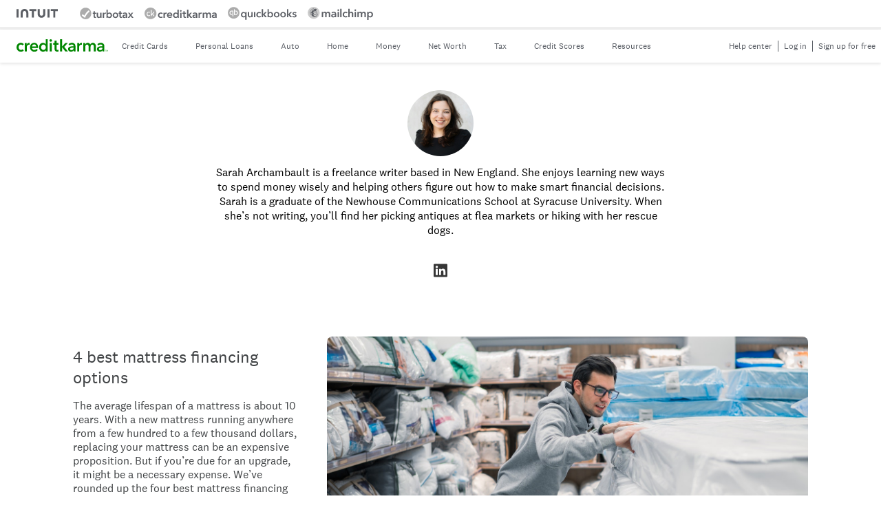

--- FILE ---
content_type: text/html; charset=utf-8
request_url: https://www.creditkarma.com/author/sarah-archambault
body_size: 64888
content:
<!DOCTYPE html>
<html lang="en-US">
<head>
	<meta name="viewport" content="width=device-width, initial-scale=1"/>
	<link rel="apple-touch-icon" sizes="180x180"
	      href="https://creditkarma-cms.imgix.net/wp-content/themes/creditkarma/favicons/creditkarma-apple-touch-icon.png?v=0.1.83">
	<link rel="icon" type="image/png"
	      href="https://creditkarma-cms.imgix.net/wp-content/themes/creditkarma/favicons/creditkarma-favicon-32x32.png?v=0.1.83" sizes="32x32">
	<link rel="icon" type="image/png"
	      href="https://creditkarma-cms.imgix.net/wp-content/themes/creditkarma/favicons/creditkarma-favicon-16x16.png?v=0.1.83" sizes="16x16">
	<link rel="mask-icon"
	      href="https://creditkarma-cms.imgix.net/wp-content/themes/creditkarma/favicons/creditkarma-safari-pinned-tab.svg?v=0.1.83"
	      color="#3ddb93">
	<link rel="shortcut icon" href="https://creditkarma-cms.imgix.net/wp-content/themes/creditkarma/favicons/creditkarma-favicon.ico?v=0.1.83">
	<meta name="msapplication-config"
	      content="https://ckgoprod-a.akamaihd.net/wp-content/themes/creditkarma/favicons/creditkarma-browserconfig.xml?v=0.1.83">
	<meta name="theme-color" content="#ffffff">
			<link rel="preconnect" href="http://creditkarma-cms.imgix.net">
				<link rel="preconnect" href="http://ckgoprod-a.akamaihd.net">
			<link rel="preload" href="https://ckgoprod-a.akamaihd.net/wp-content/themes/creditkarma/assets/fonts/national2_regular.woff" as="font" type="font/woff" crossorigin />
			<link rel="preload" href="https://ckgoprod-a.akamaihd.net/wp-content/themes/creditkarma/assets/fonts/national2_medium.woff" as="font" type="font/woff" crossorigin />
			<link rel="preload" href="https://ckgoprod-a.akamaihd.net/wp-content/themes/creditkarma/assets/fonts-subset/sailec_medium.subset.woff" as="font" type="font/woff" crossorigin />
			<link rel="preload" href="https://ckgoprod-a.akamaihd.net/wp-content/themes/creditkarma/assets/fonts-subset/sailec.subset.woff" as="font" type="font/woff" crossorigin />
			<link rel="preload" href="https://ckgoprod-a.akamaihd.net/wp-content/themes/creditkarma/assets/fonts-subset/sailec_bold.subset.woff" as="font" type="font/woff" crossorigin />
		<meta name='robots' content='index, follow, max-image-preview:large' />
<link rel="alternate" href="https://www.creditkarma.com/author/sarah-archambault" hreflang="en-US" />
<link rel="alternate" href="https://www.creditkarma.com/author/sarah-archambault" hreflang="es-US" />

	<title>Sarah Archambault &#8211; Intuit Credit Karma</title>
	<link rel="next" href="/page/2" />
	<meta property="og:locale" content="en_US" />
	<meta property="og:locale:alternate" content="" />
	<meta property="og:type" content="profile" />
	<meta property="og:title" content="Sarah Archambault, Author at Intuit Credit Karma" />
	<meta property="og:url" content="https://www.creditkarma.com/author/sarah-archambault" />
	<meta property="og:site_name" content="Intuit Credit Karma" />
	<meta name="twitter:card" content="summary_large_image" />
	<meta name="twitter:site" content="@creditkarma" />
	<script type="application/ld+json" class="yoast-schema-graph">{"@context":"https://schema.org","@graph":[{"@type":"ImageObject","inLanguage":"en-US","@id":"#primaryimage","url":"https://creditkarma-cms.imgix.net/wp-content/uploads/2021/12/mattress-financing-877235694.jpg","contentUrl":"https://creditkarma-cms.imgix.net/wp-content/uploads/2021/12/mattress-financing-877235694.jpg","width":1441,"height":579,"caption":"Man shopping in mattress store, inspecting a mattress"},{"@type":"WebSite","@id":"https://www.creditkarma.com/#website","url":"https://www.creditkarma.com/","name":"Intuit Credit Karma","description":"Free Credit Score &amp; Free Credit Reports With Monitoring","publisher":{"@id":"https://www.creditkarma.com/#organization"},"potentialAction":[{"@type":"SearchAction","target":{"@type":"EntryPoint","urlTemplate":"https://www.creditkarma.com/search/i/{search_term_string}"},"query-input":{"@type":"PropertyValueSpecification","valueRequired":true,"valueName":"search_term_string"}}],"inLanguage":"en-US"},{"@type":"Organization","@id":"https://www.creditkarma.com/#organization","name":"Credit Karma","url":"https://www.creditkarma.com/","logo":{"@type":"ImageObject","inLanguage":"en-US","@id":"https://www.creditkarma.com/#/schema/logo/image/","url":"https://creditkarma-cms.imgix.net/wp-content/uploads/2020/07/CK-Green_600px-wide.png","contentUrl":"https://creditkarma-cms.imgix.net/wp-content/uploads/2020/07/CK-Green_600px-wide.png","width":600,"height":482,"caption":"Credit Karma"},"image":{"@id":"https://www.creditkarma.com/#/schema/logo/image/"},"sameAs":["https://www.facebook.com/CreditKarma","https://x.com/creditkarma","https://www.instagram.com/creditkarma/","https://www.linkedin.com/company/credit-karma/","https://www.pinterest.com/creditkarma/","https://www.youtube.com/user/CreditKarma","https://en.wikipedia.org/wiki/Credit_Karma"]}]}</script>


<link rel='dns-prefetch' href='//stats.wp.com' />
<link rel='dns-prefetch' href='//v0.wordpress.com' />
<link rel="alternate" type="application/rss+xml" title="Intuit Credit Karma &raquo; Posts by Sarah Archambault Feed" href="https://www.creditkarma.com/author/sarah-archambault/feed" />
<link rel='stylesheet' id='ck-modal-style-css' href='https://ckgoprod-a.akamaihd.net/wp-content/plugins/ck-gutenberg-blocks/dist/css/ck-modal-style.css?ver=0.1.9' type='text/css' media='all' />
<style id='co-authors-plus-coauthors-style-inline-css' type='text/css'>
.wp-block-co-authors-plus-coauthors.is-layout-flow [class*=wp-block-co-authors-plus]{display:inline}

</style>
<style id='co-authors-plus-avatar-style-inline-css' type='text/css'>
.wp-block-co-authors-plus-avatar :where(img){height:auto;max-width:100%;vertical-align:bottom}.wp-block-co-authors-plus-coauthors.is-layout-flow .wp-block-co-authors-plus-avatar :where(img){vertical-align:middle}.wp-block-co-authors-plus-avatar:is(.alignleft,.alignright){display:table}.wp-block-co-authors-plus-avatar.aligncenter{display:table;margin-inline:auto}

</style>
<style id='co-authors-plus-image-style-inline-css' type='text/css'>
.wp-block-co-authors-plus-image{margin-bottom:0}.wp-block-co-authors-plus-image :where(img){height:auto;max-width:100%;vertical-align:bottom}.wp-block-co-authors-plus-coauthors.is-layout-flow .wp-block-co-authors-plus-image :where(img){vertical-align:middle}.wp-block-co-authors-plus-image:is(.alignfull,.alignwide) :where(img){width:100%}.wp-block-co-authors-plus-image:is(.alignleft,.alignright){display:table}.wp-block-co-authors-plus-image.aligncenter{display:table;margin-inline:auto}

</style>
<link rel='stylesheet' id='ck-cta-extended-style-css' href='https://ckgoprod-a.akamaihd.net/wp-content/plugins/ck-gutenberg-blocks/blocks/ck-cta-extended/style.css?ver=1765459085' type='text/css' media='all' />
<link rel='stylesheet' id='ck-star-ratings-block-editor-css' href='https://ckgoprod-a.akamaihd.net/wp-content/plugins/ck-gutenberg-blocks/blocks/ck-star-ratings/editor.css?ver=1765459085' type='text/css' media='all' />
<style id='safe-svg-svg-icon-style-inline-css' type='text/css'>
.safe-svg-cover{text-align:center}.safe-svg-cover .safe-svg-inside{display:inline-block;max-width:100%}.safe-svg-cover svg{height:100%;max-height:100%;max-width:100%;width:100%}

</style>
<style id='jetpack-sharing-buttons-style-inline-css' type='text/css'>
.jetpack-sharing-buttons__services-list{display:flex;flex-direction:row;flex-wrap:wrap;gap:0;list-style-type:none;margin:5px;padding:0}.jetpack-sharing-buttons__services-list.has-small-icon-size{font-size:12px}.jetpack-sharing-buttons__services-list.has-normal-icon-size{font-size:16px}.jetpack-sharing-buttons__services-list.has-large-icon-size{font-size:24px}.jetpack-sharing-buttons__services-list.has-huge-icon-size{font-size:36px}@media print{.jetpack-sharing-buttons__services-list{display:none!important}}.editor-styles-wrapper .wp-block-jetpack-sharing-buttons{gap:0;padding-inline-start:0}ul.jetpack-sharing-buttons__services-list.has-background{padding:1.25em 2.375em}
</style>
<style id='global-styles-inline-css' type='text/css'>
:root{--wp--preset--aspect-ratio--square: 1;--wp--preset--aspect-ratio--4-3: 4/3;--wp--preset--aspect-ratio--3-4: 3/4;--wp--preset--aspect-ratio--3-2: 3/2;--wp--preset--aspect-ratio--2-3: 2/3;--wp--preset--aspect-ratio--16-9: 16/9;--wp--preset--aspect-ratio--9-16: 9/16;--wp--preset--color--black: #000000;--wp--preset--color--cyan-bluish-gray: #abb8c3;--wp--preset--color--white: #FFFFFF;--wp--preset--color--pale-pink: #f78da7;--wp--preset--color--vivid-red: #cf2e2e;--wp--preset--color--luminous-vivid-orange: #ff6900;--wp--preset--color--luminous-vivid-amber: #fcb900;--wp--preset--color--light-green-cyan: #7bdcb5;--wp--preset--color--vivid-green-cyan: #00d084;--wp--preset--color--pale-cyan-blue: #8ed1fc;--wp--preset--color--vivid-cyan-blue: #0693e3;--wp--preset--color--vivid-purple: #9b51e0;--wp--preset--color--karma-green: #008600;--wp--preset--color--autumn-gold: #B68C50;--wp--preset--color--sunset: #FF5E00;--wp--preset--color--electric-violet: #905BD6;--wp--preset--color--cerulean: #0077DB;--wp--preset--color--mint: #C8E4CE;--wp--preset--color--beach: #FFE4C9;--wp--preset--color--blush: #FFDCDC;--wp--preset--color--periwinkle: #E2CEED;--wp--preset--color--bay-mist: #C0E1EB;--wp--preset--color--spring: #52C800;--wp--preset--color--butter: #FFC300;--wp--preset--color--lotus: #FF5ACB;--wp--preset--color--iris: #DFB0EE;--wp--preset--color--sky: #009CC1;--wp--preset--color--muir: #005B13;--wp--preset--color--redwood: #4B2E00;--wp--preset--color--zinfandel: #80015B;--wp--preset--color--royal: #7039A3;--wp--preset--color--pacific: #002356;--wp--preset--color--gray: #858B8F;--wp--preset--color--text-regular: #404345;--wp--preset--color--muted-gray: #666666;--wp--preset--color--pale-gray: #E3E9EC;--wp--preset--gradient--vivid-cyan-blue-to-vivid-purple: linear-gradient(135deg,rgba(6,147,227,1) 0%,rgb(155,81,224) 100%);--wp--preset--gradient--light-green-cyan-to-vivid-green-cyan: linear-gradient(135deg,rgb(122,220,180) 0%,rgb(0,208,130) 100%);--wp--preset--gradient--luminous-vivid-amber-to-luminous-vivid-orange: linear-gradient(135deg,rgba(252,185,0,1) 0%,rgba(255,105,0,1) 100%);--wp--preset--gradient--luminous-vivid-orange-to-vivid-red: linear-gradient(135deg,rgba(255,105,0,1) 0%,rgb(207,46,46) 100%);--wp--preset--gradient--very-light-gray-to-cyan-bluish-gray: linear-gradient(135deg,rgb(238,238,238) 0%,rgb(169,184,195) 100%);--wp--preset--gradient--cool-to-warm-spectrum: linear-gradient(135deg,rgb(74,234,220) 0%,rgb(151,120,209) 20%,rgb(207,42,186) 40%,rgb(238,44,130) 60%,rgb(251,105,98) 80%,rgb(254,248,76) 100%);--wp--preset--gradient--blush-light-purple: linear-gradient(135deg,rgb(255,206,236) 0%,rgb(152,150,240) 100%);--wp--preset--gradient--blush-bordeaux: linear-gradient(135deg,rgb(254,205,165) 0%,rgb(254,45,45) 50%,rgb(107,0,62) 100%);--wp--preset--gradient--luminous-dusk: linear-gradient(135deg,rgb(255,203,112) 0%,rgb(199,81,192) 50%,rgb(65,88,208) 100%);--wp--preset--gradient--pale-ocean: linear-gradient(135deg,rgb(255,245,203) 0%,rgb(182,227,212) 50%,rgb(51,167,181) 100%);--wp--preset--gradient--electric-grass: linear-gradient(135deg,rgb(202,248,128) 0%,rgb(113,206,126) 100%);--wp--preset--gradient--midnight: linear-gradient(135deg,rgb(2,3,129) 0%,rgb(40,116,252) 100%);--wp--preset--font-size--small: 14px;--wp--preset--font-size--medium: 24px;--wp--preset--font-size--large: 34px;--wp--preset--font-size--x-large: 40px;--wp--preset--font-size--micro: 12px;--wp--preset--font-size--normal: 17px;--wp--preset--font-size--medium-small: 20px;--wp--preset--font-size--xx-large: 48px;--wp--preset--spacing--20: 0.44rem;--wp--preset--spacing--30: 0.67rem;--wp--preset--spacing--40: 1rem;--wp--preset--spacing--50: 1.5rem;--wp--preset--spacing--60: 2.25rem;--wp--preset--spacing--70: 3.38rem;--wp--preset--spacing--80: 5.06rem;--wp--preset--shadow--natural: 6px 6px 9px rgba(0, 0, 0, 0.2);--wp--preset--shadow--deep: 12px 12px 50px rgba(0, 0, 0, 0.4);--wp--preset--shadow--sharp: 6px 6px 0px rgba(0, 0, 0, 0.2);--wp--preset--shadow--outlined: 6px 6px 0px -3px rgba(255, 255, 255, 1), 6px 6px rgba(0, 0, 0, 1);--wp--preset--shadow--crisp: 6px 6px 0px rgba(0, 0, 0, 1);}.wp-block-button .wp-block-button__link{--wp--preset--font-size--small: .875rem;--wp--preset--font-size--normal: 1rem;--wp--preset--font-size--large: 1.25rem;--wp--preset--font-size--very-large: 1.5rem;}:where(body) { margin: 0; }.wp-site-blocks > .alignleft { float: left; margin-right: 2em; }.wp-site-blocks > .alignright { float: right; margin-left: 2em; }.wp-site-blocks > .aligncenter { justify-content: center; margin-left: auto; margin-right: auto; }:where(.is-layout-flex){gap: 0.5em;}:where(.is-layout-grid){gap: 0.5em;}.is-layout-flow > .alignleft{float: left;margin-inline-start: 0;margin-inline-end: 2em;}.is-layout-flow > .alignright{float: right;margin-inline-start: 2em;margin-inline-end: 0;}.is-layout-flow > .aligncenter{margin-left: auto !important;margin-right: auto !important;}.is-layout-constrained > .alignleft{float: left;margin-inline-start: 0;margin-inline-end: 2em;}.is-layout-constrained > .alignright{float: right;margin-inline-start: 2em;margin-inline-end: 0;}.is-layout-constrained > .aligncenter{margin-left: auto !important;margin-right: auto !important;}.is-layout-constrained > :where(:not(.alignleft):not(.alignright):not(.alignfull)){margin-left: auto !important;margin-right: auto !important;}body .is-layout-flex{display: flex;}.is-layout-flex{flex-wrap: wrap;align-items: center;}.is-layout-flex > :is(*, div){margin: 0;}body .is-layout-grid{display: grid;}.is-layout-grid > :is(*, div){margin: 0;}body{padding-top: 0px;padding-right: 0px;padding-bottom: 0px;padding-left: 0px;}a:where(:not(.wp-element-button)){text-decoration: underline;}:root :where(.wp-element-button, .wp-block-button__link){background-color: #32373c;border-width: 0;color: #fff;font-family: inherit;font-size: inherit;line-height: inherit;padding: calc(0.667em + 2px) calc(1.333em + 2px);text-decoration: none;}.has-black-color{color: var(--wp--preset--color--black) !important;}.has-cyan-bluish-gray-color{color: var(--wp--preset--color--cyan-bluish-gray) !important;}.has-white-color{color: var(--wp--preset--color--white) !important;}.has-pale-pink-color{color: var(--wp--preset--color--pale-pink) !important;}.has-vivid-red-color{color: var(--wp--preset--color--vivid-red) !important;}.has-luminous-vivid-orange-color{color: var(--wp--preset--color--luminous-vivid-orange) !important;}.has-luminous-vivid-amber-color{color: var(--wp--preset--color--luminous-vivid-amber) !important;}.has-light-green-cyan-color{color: var(--wp--preset--color--light-green-cyan) !important;}.has-vivid-green-cyan-color{color: var(--wp--preset--color--vivid-green-cyan) !important;}.has-pale-cyan-blue-color{color: var(--wp--preset--color--pale-cyan-blue) !important;}.has-vivid-cyan-blue-color{color: var(--wp--preset--color--vivid-cyan-blue) !important;}.has-vivid-purple-color{color: var(--wp--preset--color--vivid-purple) !important;}.has-karma-green-color{color: var(--wp--preset--color--karma-green) !important;}.has-autumn-gold-color{color: var(--wp--preset--color--autumn-gold) !important;}.has-sunset-color{color: var(--wp--preset--color--sunset) !important;}.has-electric-violet-color{color: var(--wp--preset--color--electric-violet) !important;}.has-cerulean-color{color: var(--wp--preset--color--cerulean) !important;}.has-mint-color{color: var(--wp--preset--color--mint) !important;}.has-beach-color{color: var(--wp--preset--color--beach) !important;}.has-blush-color{color: var(--wp--preset--color--blush) !important;}.has-periwinkle-color{color: var(--wp--preset--color--periwinkle) !important;}.has-bay-mist-color{color: var(--wp--preset--color--bay-mist) !important;}.has-spring-color{color: var(--wp--preset--color--spring) !important;}.has-butter-color{color: var(--wp--preset--color--butter) !important;}.has-lotus-color{color: var(--wp--preset--color--lotus) !important;}.has-iris-color{color: var(--wp--preset--color--iris) !important;}.has-sky-color{color: var(--wp--preset--color--sky) !important;}.has-muir-color{color: var(--wp--preset--color--muir) !important;}.has-redwood-color{color: var(--wp--preset--color--redwood) !important;}.has-zinfandel-color{color: var(--wp--preset--color--zinfandel) !important;}.has-royal-color{color: var(--wp--preset--color--royal) !important;}.has-pacific-color{color: var(--wp--preset--color--pacific) !important;}.has-gray-color{color: var(--wp--preset--color--gray) !important;}.has-text-regular-color{color: var(--wp--preset--color--text-regular) !important;}.has-muted-gray-color{color: var(--wp--preset--color--muted-gray) !important;}.has-pale-gray-color{color: var(--wp--preset--color--pale-gray) !important;}.has-black-background-color{background-color: var(--wp--preset--color--black) !important;}.has-cyan-bluish-gray-background-color{background-color: var(--wp--preset--color--cyan-bluish-gray) !important;}.has-white-background-color{background-color: var(--wp--preset--color--white) !important;}.has-pale-pink-background-color{background-color: var(--wp--preset--color--pale-pink) !important;}.has-vivid-red-background-color{background-color: var(--wp--preset--color--vivid-red) !important;}.has-luminous-vivid-orange-background-color{background-color: var(--wp--preset--color--luminous-vivid-orange) !important;}.has-luminous-vivid-amber-background-color{background-color: var(--wp--preset--color--luminous-vivid-amber) !important;}.has-light-green-cyan-background-color{background-color: var(--wp--preset--color--light-green-cyan) !important;}.has-vivid-green-cyan-background-color{background-color: var(--wp--preset--color--vivid-green-cyan) !important;}.has-pale-cyan-blue-background-color{background-color: var(--wp--preset--color--pale-cyan-blue) !important;}.has-vivid-cyan-blue-background-color{background-color: var(--wp--preset--color--vivid-cyan-blue) !important;}.has-vivid-purple-background-color{background-color: var(--wp--preset--color--vivid-purple) !important;}.has-karma-green-background-color{background-color: var(--wp--preset--color--karma-green) !important;}.has-autumn-gold-background-color{background-color: var(--wp--preset--color--autumn-gold) !important;}.has-sunset-background-color{background-color: var(--wp--preset--color--sunset) !important;}.has-electric-violet-background-color{background-color: var(--wp--preset--color--electric-violet) !important;}.has-cerulean-background-color{background-color: var(--wp--preset--color--cerulean) !important;}.has-mint-background-color{background-color: var(--wp--preset--color--mint) !important;}.has-beach-background-color{background-color: var(--wp--preset--color--beach) !important;}.has-blush-background-color{background-color: var(--wp--preset--color--blush) !important;}.has-periwinkle-background-color{background-color: var(--wp--preset--color--periwinkle) !important;}.has-bay-mist-background-color{background-color: var(--wp--preset--color--bay-mist) !important;}.has-spring-background-color{background-color: var(--wp--preset--color--spring) !important;}.has-butter-background-color{background-color: var(--wp--preset--color--butter) !important;}.has-lotus-background-color{background-color: var(--wp--preset--color--lotus) !important;}.has-iris-background-color{background-color: var(--wp--preset--color--iris) !important;}.has-sky-background-color{background-color: var(--wp--preset--color--sky) !important;}.has-muir-background-color{background-color: var(--wp--preset--color--muir) !important;}.has-redwood-background-color{background-color: var(--wp--preset--color--redwood) !important;}.has-zinfandel-background-color{background-color: var(--wp--preset--color--zinfandel) !important;}.has-royal-background-color{background-color: var(--wp--preset--color--royal) !important;}.has-pacific-background-color{background-color: var(--wp--preset--color--pacific) !important;}.has-gray-background-color{background-color: var(--wp--preset--color--gray) !important;}.has-text-regular-background-color{background-color: var(--wp--preset--color--text-regular) !important;}.has-muted-gray-background-color{background-color: var(--wp--preset--color--muted-gray) !important;}.has-pale-gray-background-color{background-color: var(--wp--preset--color--pale-gray) !important;}.has-black-border-color{border-color: var(--wp--preset--color--black) !important;}.has-cyan-bluish-gray-border-color{border-color: var(--wp--preset--color--cyan-bluish-gray) !important;}.has-white-border-color{border-color: var(--wp--preset--color--white) !important;}.has-pale-pink-border-color{border-color: var(--wp--preset--color--pale-pink) !important;}.has-vivid-red-border-color{border-color: var(--wp--preset--color--vivid-red) !important;}.has-luminous-vivid-orange-border-color{border-color: var(--wp--preset--color--luminous-vivid-orange) !important;}.has-luminous-vivid-amber-border-color{border-color: var(--wp--preset--color--luminous-vivid-amber) !important;}.has-light-green-cyan-border-color{border-color: var(--wp--preset--color--light-green-cyan) !important;}.has-vivid-green-cyan-border-color{border-color: var(--wp--preset--color--vivid-green-cyan) !important;}.has-pale-cyan-blue-border-color{border-color: var(--wp--preset--color--pale-cyan-blue) !important;}.has-vivid-cyan-blue-border-color{border-color: var(--wp--preset--color--vivid-cyan-blue) !important;}.has-vivid-purple-border-color{border-color: var(--wp--preset--color--vivid-purple) !important;}.has-karma-green-border-color{border-color: var(--wp--preset--color--karma-green) !important;}.has-autumn-gold-border-color{border-color: var(--wp--preset--color--autumn-gold) !important;}.has-sunset-border-color{border-color: var(--wp--preset--color--sunset) !important;}.has-electric-violet-border-color{border-color: var(--wp--preset--color--electric-violet) !important;}.has-cerulean-border-color{border-color: var(--wp--preset--color--cerulean) !important;}.has-mint-border-color{border-color: var(--wp--preset--color--mint) !important;}.has-beach-border-color{border-color: var(--wp--preset--color--beach) !important;}.has-blush-border-color{border-color: var(--wp--preset--color--blush) !important;}.has-periwinkle-border-color{border-color: var(--wp--preset--color--periwinkle) !important;}.has-bay-mist-border-color{border-color: var(--wp--preset--color--bay-mist) !important;}.has-spring-border-color{border-color: var(--wp--preset--color--spring) !important;}.has-butter-border-color{border-color: var(--wp--preset--color--butter) !important;}.has-lotus-border-color{border-color: var(--wp--preset--color--lotus) !important;}.has-iris-border-color{border-color: var(--wp--preset--color--iris) !important;}.has-sky-border-color{border-color: var(--wp--preset--color--sky) !important;}.has-muir-border-color{border-color: var(--wp--preset--color--muir) !important;}.has-redwood-border-color{border-color: var(--wp--preset--color--redwood) !important;}.has-zinfandel-border-color{border-color: var(--wp--preset--color--zinfandel) !important;}.has-royal-border-color{border-color: var(--wp--preset--color--royal) !important;}.has-pacific-border-color{border-color: var(--wp--preset--color--pacific) !important;}.has-gray-border-color{border-color: var(--wp--preset--color--gray) !important;}.has-text-regular-border-color{border-color: var(--wp--preset--color--text-regular) !important;}.has-muted-gray-border-color{border-color: var(--wp--preset--color--muted-gray) !important;}.has-pale-gray-border-color{border-color: var(--wp--preset--color--pale-gray) !important;}.has-vivid-cyan-blue-to-vivid-purple-gradient-background{background: var(--wp--preset--gradient--vivid-cyan-blue-to-vivid-purple) !important;}.has-light-green-cyan-to-vivid-green-cyan-gradient-background{background: var(--wp--preset--gradient--light-green-cyan-to-vivid-green-cyan) !important;}.has-luminous-vivid-amber-to-luminous-vivid-orange-gradient-background{background: var(--wp--preset--gradient--luminous-vivid-amber-to-luminous-vivid-orange) !important;}.has-luminous-vivid-orange-to-vivid-red-gradient-background{background: var(--wp--preset--gradient--luminous-vivid-orange-to-vivid-red) !important;}.has-very-light-gray-to-cyan-bluish-gray-gradient-background{background: var(--wp--preset--gradient--very-light-gray-to-cyan-bluish-gray) !important;}.has-cool-to-warm-spectrum-gradient-background{background: var(--wp--preset--gradient--cool-to-warm-spectrum) !important;}.has-blush-light-purple-gradient-background{background: var(--wp--preset--gradient--blush-light-purple) !important;}.has-blush-bordeaux-gradient-background{background: var(--wp--preset--gradient--blush-bordeaux) !important;}.has-luminous-dusk-gradient-background{background: var(--wp--preset--gradient--luminous-dusk) !important;}.has-pale-ocean-gradient-background{background: var(--wp--preset--gradient--pale-ocean) !important;}.has-electric-grass-gradient-background{background: var(--wp--preset--gradient--electric-grass) !important;}.has-midnight-gradient-background{background: var(--wp--preset--gradient--midnight) !important;}.has-small-font-size{font-size: var(--wp--preset--font-size--small) !important;}.has-medium-font-size{font-size: var(--wp--preset--font-size--medium) !important;}.has-large-font-size{font-size: var(--wp--preset--font-size--large) !important;}.has-x-large-font-size{font-size: var(--wp--preset--font-size--x-large) !important;}.has-micro-font-size{font-size: var(--wp--preset--font-size--micro) !important;}.has-normal-font-size{font-size: var(--wp--preset--font-size--normal) !important;}.has-medium-small-font-size{font-size: var(--wp--preset--font-size--medium-small) !important;}.has-xx-large-font-size{font-size: var(--wp--preset--font-size--xx-large) !important;}.wp-block-button .wp-block-button__link.has-small-font-size{font-size: var(--wp--preset--font-size--small) !important;}.wp-block-button .wp-block-button__link.has-normal-font-size{font-size: var(--wp--preset--font-size--normal) !important;}.wp-block-button .wp-block-button__link.has-large-font-size{font-size: var(--wp--preset--font-size--large) !important;}.wp-block-button .wp-block-button__link.has-very-large-font-size{font-size: var(--wp--preset--font-size--very-large) !important;}
:where(.wp-block-post-template.is-layout-flex){gap: 1.25em;}:where(.wp-block-post-template.is-layout-grid){gap: 1.25em;}
:where(.wp-block-columns.is-layout-flex){gap: 2em;}:where(.wp-block-columns.is-layout-grid){gap: 2em;}
:root :where(.wp-block-pullquote){font-size: 1.5em;line-height: 1.6;}
</style>
<link rel='stylesheet' id='wp-block-library-css' href='https://ckgoprod-a.akamaihd.net/wp-includes/css/dist/block-library/style.css?ver=6.8.3' type='text/css' media='none' />

<noscript>
<link rel='stylesheet' id='wp-block-library-css' href='https://ckgoprod-a.akamaihd.net/wp-includes/css/dist/block-library/style.css?ver=6.8.3' type='text/css' media='none' />
</noscript>
<link rel='stylesheet' id='ck-css' href='https://ckgoprod-a.akamaihd.net/wp-content/themes/creditkarma/dist/css/creditkarma-style.css?ver=ff3c7f957ae1a4bf9bcd853c1e89995a80b49b85' type='text/css' media='all' />
<link rel='stylesheet' id='ck-author-css' href='https://ckgoprod-a.akamaihd.net/wp-content/themes/creditkarma/dist/css/ck-authors.css?ver=ff3c7f957ae1a4bf9bcd853c1e89995a80b49b85' type='text/css' media='all' />
<script type="text/javascript">
	window.IS_CMS = true;
</script>
<script type="text/javascript" src="https://cms.creditkarma.com/_static/??-eJzTLy/QzcxLzilNSS3WzwKiwtLUokoopZebmaeXVayjj0+Rbm5melFiSSpUsX2uraG5mamlgaWxkVkWAK+yIig=" ></script><script type="text/javascript" id="ck-tracking-js-before">
/* <![CDATA[ */
window.env = "Production";
window.siteId = "1";
var postName = "", postTitle = "", postId = 0, requestUrl = "";
/* ]]> */
</script>
<script type="text/javascript" async="async" src="https://ckgoprod-a.akamaihd.net/wp-content/plugins/ck-tracking/dist/js/tracking-bundle.js?ver=0.1.15" id="ck-tracking-js"></script>
<link rel="https://api.w.org/" href="https://www.creditkarma.com/wp-json/" /><link rel="alternate" title="JSON" type="application/json" href="https://www.creditkarma.com/wp-json/wp/v2/users/31142" />	<style>img#wpstats{display:none}</style>
		<link type="text/plain" rel="author" href="https://ckgoprod-a.akamaihd.net/wp-content/themes/creditkarma/humans.txt" /><noscript><link rel="stylesheet" href="https://www.creditkarma.com/wp-includes/css/dist/block-library/style.css?ver=6.8.3"></noscript>	<script>window.IS_PRODUCTION = "true";</script>
	<script id="ck-tealiumjs" async src="https://creditkarmacdn-a.akamaihd.net/res/content/bundles/tealium-iframe/0.39.0/loader.js" integrity="sha512-l1okvmveuqbc2v4JHkyf0FitL5tYlC/MqZ1kYIV5h5M8Va6Nz4e3/1Etk4Ew0Bg+P2r2ygWsfxnrGxYd64sKaw==" crossorigin="anonymous"></script>
		<script>window.CDN_DOMAIN = "creditkarma-cms.imgix.net";</script>
			<style type="text/css" id="wp-custom-css">
			html{
	opacity:1 !important;
}		</style>
			<meta http-equiv="X-UA-Compatible" content="IE=edge" />
</head>
<body class="archive author author-sarah-archambault author-31142 wp-theme-creditkarma site-intuit-credit-karma site-id-1" data-page-view-tracking-key="current-page-view">
		<div class="cornerstone-banner cornerstone-banner--desktop">
		<div class="cornerstone-banner__primary">
			<a href="https://www.intuit.com/" target="_blank" aria-label="Link to homepage of intuit">
				<svg class="logo--intuit" viewBox="0 0 138 29" fill="none" xmlns="http://www.w3.org/2000/svg">
					<path d="M70.8131 16.5745C70.8131 23.5575 76.4076 28.6476 83.5161 28.6476C90.6251 28.6476 96.219 23.5575 96.219 16.5745V0.567927H89.3419V15.7541C89.3419 19.5191 86.8185 22.0431 83.4952 22.0431C80.1722 22.0431 77.6479 19.5191 77.6479 15.7541V0.567927H70.7708L70.8131 16.5745ZM114.621 6.96203H122.845V28.1217H129.722V6.98308H137.945V0.546878H114.643V6.96203H114.621ZM110.163 0.546878H103.286V28.1217H110.163V0.546878ZM42.9879 6.96203H51.2114V28.1217H58.0887V6.98308H66.2915V0.546878H42.9879V6.96203ZM6.87711 0.546878H0V28.1217H6.87711V0.546878ZM39.371 12.0732C39.371 5.09012 33.7764 0 26.6681 0C19.559 0 13.9643 5.09012 13.9643 12.0732V28.1217H20.8426V12.9356C20.8426 9.17063 23.3661 6.64662 26.6888 6.64662C30.0119 6.64662 32.5354 9.17063 32.5354 12.9356V28.1217H39.4134L39.371 12.0732Z" />
				</svg>
			</a>
		</div>

		<div class="cornerstone-banner__list">
			<a href="https://turbotax.intuit.com/" target="_blank" aria-label="Link to homepage of turbotax">
				<svg class="logo--turbotax" viewBox="0 0 417 89" fill="none" xmlns="http://www.w3.org/2000/svg">
					<g class="logo--mark">
						<path d="M44.9551 88.822C69.2841 88.822 89.0071 69.0989 89.0071 44.7702C89.0071 20.4413 69.2841 0.718811 44.9551 0.718811C20.6261 0.718811 0.904053 20.4413 0.904053 44.7702C0.904053 69.0989 20.6261 88.822 44.9551 88.822Z" />
					</g>

					<path d="M35.186 60.8344C30.04 57.1837 25.207 53.2896 20.548 49.1175C18.845 52.7681 17.3851 56.6621 15.9241 60.591C23.2601 66.9186 33.2391 74.011 40.0881 78.149C48.8491 55.48 62.549 40.5644 75.691 30.0992C73.987 26.4485 71.7971 23.2498 68.8411 20.6074C54.9341 31.3161 43.461 44.98 35.186 60.8344Z" fill="white" />
					<g class="logo--text">
						<path d="M216.781 43.7611V15.877H206.975V78.529H216.398V72.5494H216.535C219.212 77.069 224.602 79.642 230.163 79.642C242.263 79.642 249.708 70.1847 249.708 58.4334C249.708 46.6817 241.743 37.5724 230.409 37.5724C223.109 37.5724 219.11 41.1883 217.055 43.7611H216.781ZM216.466 58.5724C216.466 52.3837 220.849 45.6734 228.149 45.6734C235.867 45.6734 239.586 52.2098 239.586 58.4334C239.586 64.6568 235.867 71.3325 228.149 71.3325C220.883 71.3325 216.466 64.7609 216.466 58.5724ZM99.819 38.7545V46.6816V46.7163H106.771V65.2478C106.771 72.8274 109.175 79.294 119.707 79.294C121.899 79.294 124.576 78.877 126.316 78.216L125.967 70.4284C124.85 70.9845 123.077 71.2626 121.755 71.2626C117.379 71.2626 116.543 68.7246 116.543 65.1437V46.6816H126.487V38.7545H116.543V27.2461H106.771V38.7545H99.819ZM158.75 78.459H168.173V38.7189H158.229V60.5535C158.229 65.8381 155.312 71.2968 148.95 71.2968C142.588 71.2968 141.506 65.3861 141.506 60.6925V38.6494H131.597V63.5087C131.597 71.6447 135.945 79.572 146.272 79.572C152.148 79.572 156.873 76.06 158.613 72.0618H158.75V78.459ZM187.711 38.7202V45.3262H187.854C190.012 40.7715 194.251 37.5381 199.428 37.5381C200.195 37.5381 201.167 37.6077 201.832 37.8163V46.9256C200.51 46.5779 199.674 46.5083 198.736 46.5083C189.799 46.5083 188.06 54.2964 188.06 57.1822V78.461H178.116V38.7202H187.676H187.711ZM276.827 37.5732C288.82 37.5732 298.45 45.9176 298.45 58.4342C298.45 70.9511 288.82 79.643 276.827 79.643C264.829 79.643 255.2 70.9511 255.2 58.4342C255.2 45.9176 264.795 37.5732 276.827 37.5732ZM276.827 71.3332C284.68 71.3332 288.33 64.6575 288.33 58.4342C288.33 52.2106 284.68 45.6742 276.827 45.6742C268.965 45.6742 265.315 52.2106 265.315 58.4342C265.315 64.6575 268.965 71.3332 276.827 71.3332ZM300.78 38.7545V46.6816V46.7163H307.73V65.2478C307.73 72.8274 310.14 79.294 320.67 79.294C322.86 79.294 325.54 78.877 327.27 78.216L326.93 70.4284C325.81 70.9845 324.04 71.2626 322.72 71.2626C318.34 71.2626 317.5 68.7246 317.5 65.1437V46.6816H327.45V38.7545H317.5V27.2461H307.73V38.7545H300.78ZM358.42 73.384H358.18C356.2 76.896 351.51 79.434 345.84 79.434C339.44 79.434 330.96 76.374 330.96 67.0912C330.96 55.2351 345.84 53.6011 358.29 53.6011V52.6275C358.29 47.7252 354.15 45.3262 349.18 45.3262C344.97 45.3262 340.91 47.308 338.36 49.8808L333.22 43.8312C337.71 39.6937 343.96 37.5381 350.01 37.5381C364.26 37.5381 367.71 46.2997 367.71 54.2616V78.426H358.42V73.384ZM358.32 60.3461H356.09C349.8 60.3461 340.94 61.111 340.94 66.9522C340.94 70.742 344.52 71.924 347.89 71.924C354.7 71.924 358.35 68.0644 358.35 61.7368V60.3461H358.32ZM374.07 38.7549L388.4 57.356H388.43L372.3 78.46H384.05L394.51 63.9967L404.84 78.46H416.91L400.67 57.356L414.93 38.7549H403.48L394.62 51.0976L385.99 38.7549H374.07Z" />
					</g>
				</svg>
			</a>

			<a href="https://creditkarma.com/" aria-label="Link to homepage of creditkarma">
				<svg class="logo--creditkarma" viewBox="0 0 534 89" fill="none" xmlns="http://www.w3.org/2000/svg">
					<g class="logo--text">
						<path d="M252.86 16H243.02V43.634H242.78C240.73 41.092 236.79 37.484 229.58 37.484C218.34 37.484 210.47 46.504 210.47 58.148C210.47 69.628 217.85 79.14 229.82 79.14C235.32 79.14 240.65 76.598 243.35 72.088H243.52V77.992H252.86V16ZM220.47 58.148C220.47 51.998 224.16 45.52 231.79 45.52C239.01 45.52 243.35 52.162 243.35 58.312C243.35 64.462 239.01 70.94 231.79 70.94C224.16 70.94 220.47 64.298 220.47 58.148ZM134.92 43.634C131.8 39.78 125.81 37.484 120.07 37.484C108.51 37.484 99 45.52 99 58.312C99 71.432 108.68 79.14 120.32 79.14C126.14 79.14 131.55 77.172 134.83 73.646L128.68 67.414C126.8 69.71 123.44 70.94 120.4 70.94C112.94 70.94 109.25 64.462 109.25 58.312C109.25 52.162 112.86 45.684 120.07 45.684C123.27 45.684 126.63 47.324 128.19 49.538L134.92 43.634ZM140.34 77.992H150.18V56.918C150.18 54.048 151.9 46.34 160.75 46.34C161.66 46.34 162.48 46.422 163.79 46.75V37.73C163.13 37.566 162.15 37.484 161.41 37.484C156.24 37.484 152.06 40.682 149.93 45.192H149.77V38.632H140.34V77.992ZM186.21 44.864C180.39 44.864 175.72 48.882 175.31 54.376H195.48C195.48 49.292 192.61 44.864 186.21 44.864ZM186.29 37.484C197.28 37.484 205.32 44.618 205.32 58.804C205.32 59.706 205.32 60.526 205.24 61.428H175.31C175.72 67.004 180.8 71.104 186.54 71.104C191.46 71.104 194.74 69.136 196.95 66.02L203.51 71.268C199.66 76.516 194.08 79.14 186.62 79.14C174.49 79.14 165.47 71.35 165.47 58.558C165.47 45.848 174.4 37.484 186.29 37.484ZM272.82 77.992H262.98V38.632H272.82V77.992ZM267.82 31.17C264.21 31.17 261.59 28.382 261.59 25.266C261.59 22.15 264.21 19.362 267.82 19.362C271.43 19.362 274.22 21.904 274.22 25.266C274.22 28.628 271.43 31.17 267.82 31.17ZM286.99 46.504V64.872C286.99 72.416 289.37 78.812 299.78 78.812C302 78.812 304.62 78.402 306.34 77.746L306.01 70.038C304.87 70.612 303.14 70.858 301.83 70.858C297.49 70.858 296.67 68.316 296.67 64.79V46.504H306.51V38.632H296.67V27.234H286.99V38.632H280.1V46.504H286.99ZM323.63 77.992H313.79V16H323.63V55.196H323.88L338.8 38.632H351.43L334.37 56.426L352.5 77.992H339.46L323.88 57.82H323.63V77.992ZM381.11 77.992H390.29V54.048C390.29 46.176 386.85 37.484 372.74 37.484C366.76 37.484 360.52 39.616 356.1 43.716L361.18 49.702C363.72 47.16 367.74 45.192 371.92 45.192C376.84 45.192 380.94 47.57 380.94 52.408V53.392C368.64 53.392 353.88 55.032 353.88 66.758C353.88 75.942 362.33 78.976 368.64 78.976C374.22 78.976 378.89 76.434 380.86 72.99H381.11V77.992ZM380.94 61.428C380.94 67.66 377.33 71.514 370.61 71.514C367.25 71.514 363.72 70.366 363.72 66.594C363.72 60.772 372.5 60.034 378.73 60.034H380.94V61.428ZM408.59 77.992H398.75V38.632H408.18V45.192H408.35C410.48 40.682 414.66 37.484 419.83 37.484C420.57 37.484 421.55 37.566 422.21 37.73V46.75C420.89 46.422 420.07 46.34 419.17 46.34C410.32 46.34 408.59 54.048 408.59 56.918V77.992ZM476.61 37.484C470.71 37.484 466.28 40.19 463.65 44.946C461.44 40.518 457.42 37.484 451.35 37.484C445.04 37.484 440.86 41.092 439.14 44.946H438.97V38.632H429.62V77.992H439.46V56.344C439.46 51.096 442.17 45.684 448.07 45.684C453.08 45.684 455.37 49.374 455.37 54.212V77.992H465.21V56.508C465.21 51.424 467.75 45.684 473.9 45.684C480.22 45.684 481.28 51.506 481.28 56.18V77.992H491.12V53.392C491.12 45.356 486.86 37.484 476.61 37.484ZM533.2 77.992H524.01V72.99H523.77C521.8 76.434 517.12 78.976 511.55 78.976C505.23 78.976 496.79 75.942 496.79 66.758C496.79 55.032 511.55 53.392 523.85 53.392V52.408C523.85 47.57 519.75 45.192 514.83 45.192C510.65 45.192 506.63 47.16 504.09 49.702L499 43.716C503.43 39.616 509.66 37.484 515.65 37.484C529.75 37.484 533.2 46.176 533.2 54.048V77.992ZM513.52 71.514C520.24 71.514 523.85 67.66 523.85 61.428V60.034H521.63C515.4 60.034 506.63 60.772 506.63 66.594C506.63 70.366 510.15 71.514 513.52 71.514Z" />
					</g>

					<g class="logo--mark">
						<path d="M44.05 88.1C68.38 88.1 88.1 68.3781 88.1 44.05C88.1 19.7219 68.38 0 44.05 0C19.72 0 0 19.7219 0 44.05C0 68.3781 19.72 88.1 44.05 88.1Z" />
					</g>
					<path d="M21.83 48.4656C21.83 40.8863 25.48 36.9924 31.36 36.9924C35.74 36.9924 38.4501 38.696 39.4301 39.1828C40.1601 38.4527 40.64 37.2358 40.64 36.0189C40.64 33.8286 38.21 31.6383 31.12 31.6383C22.81 31.6383 15.75 37.4792 15.75 48.4656C15.75 59.452 22.11 65.2929 30.39 65.2929C35.5 65.2929 39.43 63.5893 40.64 63.1026V57.0183C39.43 57.9918 35.29 59.9388 31.36 59.9388C26.01 59.9388 21.83 56.0448 21.83 48.4656ZM62.34 48.2222C65.99 43.8415 69.43 38.696 71.86 32.125L66.51 30.1781C63.1 39.4609 57.96 45.7885 51.87 50.9341V18.9482H46.03V64.5976H51.87V57.7484C54.06 56.0448 56.01 54.3413 58.23 52.3943L63.59 61.6771C64.81 63.8675 66.7501 65.0843 69.4301 65.0843C70.8901 65.0843 71.86 64.5976 72.11 64.3542L62.34 48.257V48.2222Z" fill="white" />
				</svg>
			</a>

			<a href="https://quickbooks.intuit.com/" target="_blank" aria-label="Link to homepage of quickbooks">
				<svg class="logo--quickbooks" viewBox="0 0 523 99" fill="none" xmlns="http://www.w3.org/2000/svg">
					<g class="logo--mark">
						<path d="M44.4698 89.022C68.7998 89.022 88.5199 69.2995 88.5199 44.9704C88.5199 20.6415 68.7998 0.918884 44.4698 0.918884C20.1398 0.918884 0.419922 20.6415 0.419922 44.9704C0.419922 69.2995 20.1398 89.022 44.4698 89.022Z" />
					</g>
					<path d="M12.6899 44.9707C12.6899 54.2886 20.27 61.729 29.76 61.729H32.1899V55.5055H29.76C23.92 55.5055 19.05 50.7422 19.05 44.9707C19.05 39.1992 23.92 34.4359 29.76 34.4359H35.6V67.0137C35.6 70.3865 38.52 73.2374 41.97 73.2374V28.1776H29.76C20.27 28.1776 12.6899 35.6181 12.6899 44.936V44.9707ZM59.0699 28.2124H56.64V34.4359H59.0699C64.9099 34.4359 69.78 39.1992 69.78 44.9707C69.78 50.7422 64.9099 55.5055 59.0699 55.5055H53.23V22.9276C53.23 19.5551 50.31 16.7041 46.87 16.7041V61.729H59.0699C68.5599 61.729 76.15 54.2886 76.15 44.9707C76.15 35.6528 68.5599 28.2124 59.0699 28.2124Z" fill="white" />
					<g class="logo--text">
						<path d="M257.71 17.1895H267.61V56.0604H267.85L282.95 39.6498H295.71L278.5 57.3121L296.82 78.695H283.67L267.92 58.7028H267.68V78.695H257.71V17.1895ZM132.47 98.131H142.37L142.45 98.166H142.52V39.6161H132.99V45.0747H132.75C130.73 41.9803 126.28 38.4688 118.98 38.4688C107.61 38.4688 99.6499 47.5433 99.6499 58.9473C99.6499 70.3514 107.09 79.773 119.19 79.773C124.71 79.773 129.75 77.374 132.33 73.4454H132.47V98.131ZM132.78 59.0863C132.78 65.1708 128.4 71.6032 121.1 71.6032C113.38 71.6032 109.66 65.0317 109.66 58.9125C109.66 52.7932 113.38 46.3959 121.1 46.3959C128.4 46.3959 132.78 53.0019 132.78 59.0863ZM179.33 78.626H188.76L188.79 78.557V39.5469H178.81V60.9989C178.81 66.1796 175.9 71.5685 169.53 71.5685C163.17 71.5685 162.09 65.7968 162.09 61.1727V39.5469H152.18V63.9542C152.18 71.9506 156.53 79.739 166.86 79.739C172.73 79.739 177.46 76.297 179.2 72.3683H179.33V78.626ZM198.87 39.6162H208.86V78.626H198.87V39.6162ZM245.873 50.4192L245.88 50.4292L245.78 50.4987L245.873 50.4192ZM252.59 44.6577L245.873 50.4192C244.31 48.2339 240.905 46.6394 237.67 46.6394C230.37 46.6394 226.72 53.0368 226.72 59.1561C226.72 65.2753 230.44 71.6723 237.99 71.6723C241.08 71.6723 244.45 70.4554 246.37 68.1613L252.56 74.35C249.25 77.861 243.76 79.809 237.89 79.809C226.13 79.809 216.33 72.1592 216.33 59.1908C216.33 46.2222 225.96 38.5732 237.61 38.5732C243.41 38.5732 249.47 40.8332 252.59 44.6577ZM311.39 44.5869V17.1895H301.55V78.66H310.97V72.8189H311.11C313.82 77.269 319.21 79.807 324.77 79.807C336.87 79.807 344.31 70.524 344.31 58.9809C344.31 47.4378 336.35 38.5024 325.02 38.5024C317.72 38.5024 313.72 42.0488 311.66 44.5869H311.39ZM322.76 71.6369C315.46 71.6369 311.07 65.2045 311.07 59.12C311.07 53.0356 315.46 46.4296 322.76 46.4296C330.47 46.4296 334.19 52.827 334.19 58.9461C334.19 65.0654 330.47 71.6369 322.76 71.6369ZM371.47 38.5039C383.49 38.5039 393.09 46.7092 393.09 58.9824C393.09 71.2556 383.46 79.808 371.47 79.808C359.47 79.808 349.84 71.2556 349.84 58.9824C349.84 46.7092 359.47 38.5039 371.47 38.5039ZM371.47 71.6727C379.32 71.6727 382.97 65.1016 382.97 58.9824C382.97 52.8633 379.32 46.4659 371.47 46.4659C363.61 46.4659 359.96 52.8633 359.96 58.9824C359.96 65.1016 363.61 71.6727 371.47 71.6727ZM441.73 58.9824C441.73 46.7092 432.1 38.5039 420.1 38.5039C408.11 38.5039 398.48 46.7092 398.48 58.9824C398.48 71.2556 408.11 79.808 420.1 79.808C432.1 79.808 441.73 71.2556 441.73 58.9824ZM431.62 58.9824C431.62 65.1016 427.97 71.6727 420.1 71.6727C412.25 71.6727 408.6 65.1016 408.6 58.9824C408.6 52.8633 412.25 46.4659 420.1 46.4659C427.97 46.4659 431.62 52.8633 431.62 58.9824ZM449.63 17.1895H459.5V56.0604H459.78L474.87 39.6498H487.66L470.45 57.3121L488.77 78.695H475.63L459.88 58.7028H459.6V78.695H449.63V17.1895ZM507.13 45.8053C510.78 45.8053 514.08 47.7523 515.82 50.0122L515.86 49.9775V50.047L522.33 44.4493C519.09 40.4509 513.11 38.5039 507.41 38.5039C499.55 38.5039 491.59 42.2241 491.59 50.9162C491.59 58.2523 497.43 60.5818 503.34 61.9725C509.36 63.3632 512.45 64.3368 512.45 67.5699C512.45 71.0467 508.94 72.1945 506.06 72.1945C501.74 72.1945 498.02 70.0736 495.87 67.3268L489.33 73.3416C493.12 77.514 499.52 79.774 505.64 79.774C514.36 79.774 522.22 76.297 522.22 66.7707C522.22 59.1215 515.27 56.5139 509.36 55.1232L509.135 55.0696C503.746 53.7825 500.74 53.0645 500.74 50.0122C500.74 46.9178 503.97 45.8053 507.13 45.8053Z" />
					</g>
				</svg>
			</a>

			<a href="https://mailchimp.com/" target="_blank" aria-label="Link to homepage of mailchimp">
				<svg class="logo--mailchimp" viewBox="0 0 481 97" fill="none" xmlns="http://www.w3.org/2000/svg">
					<g class="logo--text">
						<path d="M239.76 13.626H249.74V76.765H239.76V13.626ZM225.02 30.3839C228.36 30.3839 231.11 27.6372 231.11 24.2647C231.11 20.8922 228.39 18.1455 225.02 18.1455C221.65 18.1455 218.94 20.8922 218.94 24.2647C218.94 27.6372 221.65 30.3839 225.02 30.3839ZM200.51 71.863H200.23C198.25 75.374 193.52 77.947 187.85 77.947C181.46 77.947 172.9 74.853 172.9 65.5003C172.9 53.5399 187.85 51.9057 200.3 51.9057V50.8975C200.3 45.9604 196.13 43.5266 191.16 43.5266C186.91 43.5266 182.85 45.5083 180.31 48.116L175.16 42.0316C179.65 37.8593 185.94 35.6689 192.03 35.6689C206.31 35.6689 209.79 44.5349 209.79 52.5315V76.904H200.51V71.863ZM200.37 58.7203H198.11C191.78 58.7203 182.92 59.4852 182.92 65.3955C182.92 69.2202 186.5 70.4022 189.91 70.4022C196.72 70.4022 200.37 66.5083 200.37 60.1458V58.7203ZM165.85 51.9403V77.008H155.87V54.7565C155.87 49.9933 154.79 44.0479 148.39 44.0479C142 44.0479 139.6 49.9238 139.6 55.1042V77.008H129.66V52.7747C129.66 47.8377 127.32 44.0827 122.25 44.0827C116.27 44.0827 113.52 49.6109 113.52 54.9304V76.974H103.58V36.8856H113.04V43.3178H113.17C114.91 39.4237 119.15 35.7383 125.55 35.7383C131.95 35.7383 135.77 38.8326 138.03 43.3178C140.71 38.485 145.16 35.7383 151.14 35.7383C161.5 35.7383 165.85 43.735 165.85 51.9403ZM229.78 36.8857H219.84V76.973H229.78V36.8857ZM356.55 24.4737C356.55 27.8463 353.81 30.5929 350.47 30.5929C347.09 30.5929 344.38 27.8463 344.38 24.4737C344.38 21.1012 347.09 18.3545 350.47 18.3545C353.84 18.3545 356.55 21.1012 356.55 24.4737ZM287.182 47.9219C287.195 47.9401 287.207 47.9584 287.22 47.9767L287.19 47.9419L287.08 48.0115L287.182 47.9219ZM293.9 41.9966L287.182 47.9219C285.604 45.6904 282.184 44.0827 278.98 44.0827C271.68 44.0827 268 50.6886 268 56.9469C268 63.2052 271.72 69.811 279.26 69.811C282.36 69.811 285.73 68.5598 287.64 66.1951L293.86 72.558C290.56 76.174 285.07 78.156 279.16 78.156C267.37 78.156 257.53 70.2979 257.53 56.9469C257.53 43.5959 267.16 35.7383 278.88 35.7383C284.72 35.7383 290.77 38.0678 293.9 41.9966ZM335.69 77.009H325.75V54.9658C325.75 50.2026 324.74 44.3615 318.34 44.3615C311.94 44.3615 308.96 49.8201 308.96 55.1397V77.043H299.01V13.835H308.96V42.484H309.09C310.65 39.1463 315.07 35.7042 320.98 35.7042C331.34 35.7042 335.69 43.7009 335.69 51.9062V77.009ZM355.44 36.8857H345.49V76.973H355.44V36.8857ZM427.83 51.9403V77.008H417.85V54.7565C417.85 49.9933 416.77 44.0479 410.37 44.0479C403.98 44.0479 401.58 49.9238 401.58 55.1042V77.008H391.63V52.7747C391.63 47.8377 389.3 44.0827 384.22 44.0827C378.25 44.0827 375.5 49.6109 375.5 54.9304V76.974H365.56V36.8856H375.01V43.3178H375.15C376.89 39.4237 381.13 35.7383 387.53 35.7383C393.93 35.7383 397.75 38.8326 400.01 43.3178C402.69 38.485 407.17 35.7383 413.12 35.7383C423.48 35.7383 427.83 43.735 427.83 51.9403ZM447.33 42.4839V36.8862H437.91V97H447.89V71.6201H448.03C450.56 75.618 455.64 78.121 461.21 78.121C473.3 78.121 480.78 68.5603 480.78 56.739C480.78 44.9177 472.81 35.7041 461.41 35.7041C454.08 35.7041 449.59 39.32 447.61 42.4839H447.33ZM447.4 56.9476C447.4 50.6892 451.78 43.9094 459.12 43.9094C466.87 43.9094 470.59 50.4806 470.59 56.7737C470.59 63.0668 466.87 69.8121 459.12 69.8121C451.82 69.8121 447.4 63.2058 447.4 56.9476Z" />
					</g>
					<g class="logo--mark">
						<path d="M44.3301 88.204C68.6601 88.204 88.3799 68.4808 88.3799 44.152C88.3799 19.8231 68.6601 0.100586 44.3301 0.100586C20.0001 0.100586 0.280029 19.8231 0.280029 44.152C0.280029 68.4808 20.0001 88.204 44.3301 88.204Z" />
					</g>
					<path class="logo--icon" d="M71.2071 51.1653C71.2339 51.2618 71.2521 51.3269 71.2601 51.3527C72.1501 51.3527 73.5501 52.3863 73.5501 54.8447C73.5501 57.3031 72.5301 60.0856 72.2901 60.7045C68.6201 69.5075 59.85 74.407 49.4 74.097C39.67 73.808 31.3601 68.6693 27.7301 60.2958C25.5401 60.2958 23.2701 59.3323 21.5501 57.8053C19.7301 56.1994 18.61 54.1177 18.39 51.9483C18.22 50.2579 18.43 48.687 18.96 47.3148L16.92 45.5863C7.58001 37.7001 36.79 5.23291 46.14 13.376C46.18 13.4169 49.3102 16.4885 49.3202 16.4972C49.3302 16.4913 51.0501 15.7643 51.0601 15.7614C59.2501 12.3687 65.9 14.0067 65.91 19.4198C65.91 22.2373 64.1201 25.5191 61.2501 28.4972C62.2801 29.4636 63.1202 30.9761 63.6002 32.7016C64.0002 33.9775 64.0702 35.2739 64.1102 36.1031C64.1409 36.808 64.1716 38.0893 64.193 38.9835C64.2064 39.5449 64.2162 39.9537 64.2201 39.9717C64.2672 39.9874 64.6592 40.0959 64.9865 40.1864C65.1451 40.2303 65.2886 40.27 65.3702 40.2929C67.5702 40.9089 69.14 41.7323 69.9 42.5352C70.67 43.3381 71.04 44.1177 71.18 45.0286C71.31 45.7644 71.3002 47.0636 70.3202 48.5148C70.3202 48.5148 70.5802 49.0607 70.8202 49.8374C70.9958 50.4057 71.1339 50.9022 71.2071 51.1653ZM27.5601 58.0126C27.8901 58.0213 28.2101 58.0009 28.5301 57.9455L28.5401 57.9425C31.9501 57.3586 32.8401 53.6535 32.2701 50.0125C31.6401 45.9045 28.8601 44.4534 26.9701 44.3513C26.4501 44.325 25.9701 44.3717 25.5601 44.4534C22.1901 45.1337 20.29 47.9979 20.67 51.7206C21 55.087 24.4101 57.9279 27.5601 58.0126ZM19.93 45.4666C21.06 43.8257 22.9101 42.6374 25.0101 42.2286V42.2228C27.6801 35.0608 32.1301 28.4593 38.0301 23.9191C42.4101 20.2695 47.13 17.6505 47.13 17.6505C47.13 17.6505 44.5902 14.7015 43.8202 14.4855C39.1002 13.2096 28.9 20.2432 22.38 29.5425C19.75 33.303 15.9801 39.9629 17.7801 43.3877C18.0001 43.814 19.26 44.9031 19.93 45.4666ZM58.2201 56.3717C58.2401 56.4476 58.1802 56.5264 58.1202 56.5557V56.5644C58.1202 56.5644 54.3301 58.3279 48.2901 56.4622C48.4601 57.8753 49.8401 58.5089 50.5001 58.7659C51.3301 59.0899 52.2401 59.2389 52.2401 59.2389C59.7001 60.5235 66.6901 56.252 68.2601 55.1775C68.3801 55.0958 68.4502 55.1746 68.3602 55.3177C68.334 55.3577 68.3153 55.3868 68.3007 55.4098C68.265 55.4655 68.2526 55.485 68.2101 55.5367C66.2801 58.0184 61.11 60.8914 54.38 60.8914C51.44 60.8885 48.51 59.8549 47.44 58.2666C45.76 55.7994 47.35 52.2023 50.13 52.5761L51.3502 52.7133C54.8402 53.0987 59.8801 52.6111 64.0301 50.6841C67.8301 48.9206 69.2601 46.979 69.0501 45.4082C68.9901 44.9849 68.8 44.541 68.39 44.1235C67.71 43.4549 66.6301 42.9352 64.8001 42.4213C64.6705 42.3847 64.5498 42.351 64.4357 42.3192C64.0216 42.2035 63.6951 42.1124 63.3502 41.9979C62.5602 41.7381 62.1802 41.5308 62.0902 40.0563C62.0502 39.414 61.94 37.1658 61.9 36.2374C61.82 34.6111 61.6301 32.3863 60.2501 31.4695C59.8901 31.2301 59.4902 31.1162 59.0702 31.0928C58.7374 31.0763 58.543 31.1212 58.4335 31.1465C58.408 31.1524 58.3872 31.1573 58.3702 31.16C57.6244 31.2884 57.1619 31.6758 56.6158 32.1332C56.5907 32.1542 56.5655 32.1753 56.5401 32.1965C54.8101 33.6301 53.3601 33.8666 51.7401 33.7965C51.239 33.7752 50.7216 33.7244 50.1751 33.6708C49.6745 33.6216 49.1495 33.5701 48.5902 33.5366C48.4595 33.5303 48.3347 33.5231 48.211 33.5159C48.1075 33.51 48.0048 33.504 47.9 33.4987C45.19 33.3586 42.2901 35.6972 41.8101 39.0169C41.2657 42.7149 43.3044 44.9831 44.6316 46.4598C44.9622 46.8276 45.2486 47.1463 45.44 47.4257C45.57 47.5921 45.71 47.8287 45.71 48.0535C45.71 48.3221 45.5302 48.5352 45.3702 48.7162C42.6002 51.5542 41.7201 56.0651 42.7601 59.8257C42.9001 60.2958 43.0501 60.7454 43.2501 61.1746C45.7001 66.8799 53.27 69.537 60.67 67.1189C61.66 66.7949 62.6001 66.395 63.4801 65.9307C65.1401 65.1192 66.5901 63.9981 67.7801 62.7133C69.7501 60.6637 70.9202 58.4331 71.3702 55.6855C71.5902 54.2169 71.2602 53.6476 70.8202 53.3732C70.3502 53.0812 69.7901 53.1834 69.7901 53.1834C69.7901 53.1834 69.5301 51.4228 68.8001 49.8257C66.6501 51.525 63.8701 52.722 61.7601 53.3293C59.3101 54.0301 56.0202 54.5673 52.3302 54.3484C51.9314 54.3159 51.5589 54.2669 51.2139 54.2216C49.794 54.035 48.8384 53.9094 48.42 55.2388C53.09 56.9498 58.0401 56.217 58.0401 56.217C58.1301 56.2053 58.2201 56.2754 58.2201 56.3717ZM44.7601 23.195C42.2001 24.5001 39.3601 26.8271 37.0401 29.5016V29.4987C36.9601 29.5921 37.08 29.7264 37.18 29.6534C39.18 28.1965 41.9201 26.8447 45.5101 25.9687C49.5401 24.9877 53.4101 25.3994 55.7801 25.9425C55.8901 25.9717 55.9702 25.7644 55.8702 25.706C54.3102 24.8271 51.9 24.2315 50.2 24.2198C50.11 24.2198 50.0702 24.1235 50.1202 24.0564C50.4202 23.6622 50.82 23.2709 51.18 22.9877C51.26 22.9264 51.2202 22.7921 51.1102 22.7979C48.6802 22.9468 45.9202 24.1059 44.3302 25.1892C44.2602 25.2447 44.16 25.1746 44.18 25.0811C44.3 24.4855 44.69 23.7001 44.9 23.3322C44.94 23.2446 44.8501 23.1512 44.7601 23.195ZM59.0701 41.393C59.5201 41.3375 59.9502 41.3375 60.3502 41.393C60.5802 40.8645 60.62 39.9506 60.41 38.958C60.1 37.4806 59.6801 36.5871 58.8301 36.7273C57.9601 36.8674 57.93 37.9361 58.24 39.4134C58.41 40.2426 58.7201 40.955 59.0701 41.393ZM51.6598 42.5614L51.7486 42.6003C52.3163 42.8494 52.6673 43.0034 52.81 42.8563C52.9 42.757 52.8699 42.573 52.7199 42.3307C52.4199 41.8344 51.7898 41.3292 51.1298 41.046C49.7698 40.4621 48.1398 40.6548 46.8998 41.5541C46.4898 41.8577 46.0898 42.2753 46.1498 42.5293C46.1598 42.611 46.2298 42.6723 46.3798 42.6927C46.5128 42.7075 46.7745 42.6245 47.126 42.513C47.6725 42.3395 48.436 42.0973 49.2699 42.0475C50.2399 41.9891 51.0398 42.2898 51.6598 42.5614ZM48.8799 43.9066C49.1699 43.6584 49.6099 43.3927 50.4199 43.2672L50.4099 43.2701C51.5199 43.1387 52.33 43.6526 52.52 43.9591C52.6 44.0905 52.57 44.1752 52.55 44.216C52.4601 44.3532 52.2603 44.3299 51.8606 44.2833H51.8606L51.8601 44.2832C51.1301 44.1985 50.39 44.1518 49.27 44.5518C49.27 44.5518 48.8699 44.7154 48.6799 44.7154C48.6399 44.7154 48.59 44.6978 48.55 44.6657L48.5479 44.6632C48.5273 44.6392 48.49 44.5957 48.49 44.5197C48.49 44.3533 48.6399 44.1197 48.8799 43.9066ZM56.56 45.8684C57.11 46.137 57.7099 46.0319 57.9099 45.6319C58.0999 45.2348 57.82 44.6946 57.27 44.4261C56.72 44.1574 56.1199 44.2625 55.9299 44.6625C55.7299 45.0597 56.02 45.5998 56.56 45.8684ZM59.25 43.889C59.26 43.2817 59.63 42.7941 60.07 42.8029C60.52 42.8116 60.8701 43.3109 60.8601 43.9182C60.8501 44.5255 60.48 45.0131 60.04 45.0043C59.59 44.9956 59.24 44.4963 59.25 43.889ZM30.29 53.7668C30.18 53.6296 29.9901 53.6704 29.8201 53.7113C29.7001 53.7405 29.5599 53.7727 29.4099 53.7697C29.0799 53.7639 28.8099 53.6237 28.6499 53.3872C28.4499 53.0778 28.4599 52.6135 28.6899 52.0851C28.7081 52.0215 28.7428 51.9482 28.779 51.8718L28.79 51.8485C29.15 51.0515 29.7401 49.7142 29.0701 48.4441C28.5701 47.4865 27.75 46.8909 26.76 46.7654C25.82 46.6456 24.84 46.996 24.22 47.6821C23.24 48.7653 23.08 50.2369 23.28 50.7566C23.34 50.9463 23.45 50.9989 23.53 51.0106C23.69 51.0339 23.9501 50.9113 24.1001 50.4967C24.1042 50.4846 24.1101 50.4695 24.1169 50.4518L24.1169 50.4517C24.1266 50.4267 24.1382 50.3966 24.1499 50.3624C24.2099 50.1434 24.3401 49.7317 24.5501 49.4047C24.8001 49.0077 25.1999 48.7361 25.6599 48.6368C26.1299 48.5347 26.62 48.6252 27.02 48.8909C27.71 49.3405 27.9699 50.1814 27.6799 50.9872C27.5199 51.4018 27.2801 52.196 27.3301 52.85C27.4401 54.1727 28.25 54.7011 28.99 54.7595C29.69 54.7858 30.1901 54.3887 30.3201 54.0967C30.3901 53.9245 30.33 53.8194 30.29 53.7755V53.7668Z" fill="black" />
				</svg>
			</a>
		</div>
	</div>
	
	<header id="js-sticky-nav" class="ck-nav">
			<div class="site-title">
		<a href="https://www.creditkarma.com/" rel="home">
			<img class="site-logo site-logo--mobile" src="https://creditkarma-cms.imgix.net/wp-content/themes/creditkarma/assets/images/creditkarma-intuit-logo.svg" width="308" height="80" alt="Credit Karma">
			<img class="site-logo site-logo--desktop" src="https://creditkarma-cms.imgix.net/wp-content/themes/creditkarma/assets/images/creditkarma-trademark.svg" alt="Credit Karma" />
		</a>
		<span class="screen-reader">Intuit Credit Karma</span>
	</div>
		<nav class="site-navigation" role="navigation">
		<ul id="menu-header" class="menu"><li id="menu-item-156" class="menu-item menu-item-type-custom menu-item-object-custom menu-item-has-children menu-item-156"><a data-click-tracking-key="header-navigation-links-1" href="https://www.creditkarma.com/credit-cards">Credit Cards</a>
<ul class="sub-menu">
	<li id="menu-item-157" class="menu-item menu-item-type-custom menu-item-object-custom menu-item-157"><a data-click-tracking-key="header-navigation-links-2" href="https://www.creditkarma.com/credit-cards">Shop Credit Cards</a></li>
	<li id="menu-item-158" class="indent menu-item menu-item-type-custom menu-item-object-custom menu-item-158"><a data-click-tracking-key="header-navigation-links-3" href="https://www.creditkarma.com/credit-cards/balance-transfer">Balance Transfer Cards</a></li>
	<li id="menu-item-159" class="indent menu-item menu-item-type-custom menu-item-object-custom menu-item-159"><a data-click-tracking-key="header-navigation-links-4" href="https://www.creditkarma.com/credit-cards/rewards-cards">Reward Cards</a></li>
	<li id="menu-item-160" class="indent menu-item menu-item-type-custom menu-item-object-custom menu-item-160"><a data-click-tracking-key="header-navigation-links-5" href="https://www.creditkarma.com/credit-cards/travel">Travel Cards</a></li>
	<li id="menu-item-8690" class="indent menu-item menu-item-type-custom menu-item-object-custom menu-item-8690"><a data-click-tracking-key="header-navigation-links-6" href="https://www.creditkarma.com/credit-cards/cash-back-cards">Cash Back Cards</a></li>
	<li id="menu-item-8691" class="indent menu-item menu-item-type-custom menu-item-object-custom menu-item-8691"><a data-click-tracking-key="header-navigation-links-7" href="https://www.creditkarma.com/credit-cards/zero-percent-interest">0% APR Cards</a></li>
	<li id="menu-item-161" class="indent menu-item menu-item-type-custom menu-item-object-custom menu-item-161"><a data-click-tracking-key="header-navigation-links-8" href="https://www.creditkarma.com/credit-cards/business-credit-cards">Business Cards</a></li>
	<li id="menu-item-162" class="indent menu-item menu-item-type-custom menu-item-object-custom menu-item-162"><a data-click-tracking-key="header-navigation-links-9" href="https://www.creditkarma.com/credit-cards/bad-credit">Cards for Bad Credit</a></li>
	<li id="menu-item-163" class="indent menu-item menu-item-type-custom menu-item-object-custom menu-item-163"><a data-click-tracking-key="header-navigation-links-10" href="https://www.creditkarma.com/credit-cards/fair-credit">Cards for Fair Credit</a></li>
	<li id="menu-item-164" class="indent menu-item menu-item-type-custom menu-item-object-custom menu-item-164"><a data-click-tracking-key="header-navigation-links-11" href="https://www.creditkarma.com/credit-cards/secured-credit-cards">Secured Cards</a></li>
	<li id="menu-item-4028708" class="menu-item menu-item-type-custom menu-item-object-custom menu-item-4028708"><a data-click-tracking-key="header-navigation-links-12" href="https://www.creditkarma.com/credit-cards/i">Credit Card Articles</a></li>
	<li id="menu-item-4028709" class="menu-item menu-item-type-taxonomy menu-item-object-ck-calculator-category menu-item-4028709"><a data-click-tracking-key="header-navigation-links-13" href="https://www.creditkarma.com/calculators/credit-cards">Credit Card Calculators</a></li>
	<li id="menu-item-4060210" class="menu-item menu-item-type-custom menu-item-object-custom menu-item-4060210"><a data-click-tracking-key="header-navigation-links-14" href="https://www.creditkarma.com/credit-cards/insights">Credit Card Insights</a></li>
	<li id="menu-item-42949" class="menu-item menu-item-type-custom menu-item-object-custom menu-item-42949"><a data-click-tracking-key="header-navigation-links-15" href="https://www.creditkarma.com/credit-cards/search-cc">Search Credit Cards</a></li>
</ul>
</li>
<li id="menu-item-165" class="menu-item menu-item-type-custom menu-item-object-custom menu-item-has-children menu-item-165"><a data-click-tracking-key="header-navigation-links-16" href="https://www.creditkarma.com/personal-loans/shop">Personal Loans</a>
<ul class="sub-menu">
	<li id="menu-item-166" class="menu-item menu-item-type-custom menu-item-object-custom menu-item-166"><a data-click-tracking-key="header-navigation-links-17" href="https://www.creditkarma.com/personal-loans/shop">Shop Personal Loans</a></li>
	<li id="menu-item-4028711" class="menu-item menu-item-type-custom menu-item-object-custom menu-item-4028711"><a data-click-tracking-key="header-navigation-links-18" href="https://www.creditkarma.com/personal-loans/shop/debt-consolidation">Debt Consolidation Loans</a></li>
	<li id="menu-item-4028713" class="menu-item menu-item-type-custom menu-item-object-custom menu-item-4028713"><a data-click-tracking-key="header-navigation-links-19" href="https://www.creditkarma.com/shop/personal-loans/same-day">Same Day Loans</a></li>
	<li id="menu-item-4028714" class="menu-item menu-item-type-custom menu-item-object-custom menu-item-4028714"><a data-click-tracking-key="header-navigation-links-20" href="https://www.creditkarma.com/shop/personal-loans/emergency">Emergency Loans</a></li>
	<li id="menu-item-4028715" class="menu-item menu-item-type-custom menu-item-object-custom menu-item-4028715"><a data-click-tracking-key="header-navigation-links-21" href="https://www.creditkarma.com/shop/personal-loans/major-purchase">Major Purchase Loans</a></li>
	<li id="menu-item-4028716" class="menu-item menu-item-type-custom menu-item-object-custom menu-item-4028716"><a data-click-tracking-key="header-navigation-links-22" href="https://www.creditkarma.com/shop/personal-loans/home-improvement">Home Improvement Loans</a></li>
	<li id="menu-item-4028718" class="menu-item menu-item-type-custom menu-item-object-custom menu-item-4028718"><a data-click-tracking-key="header-navigation-links-23" href="https://www.creditkarma.com/shop/personal-loans/no-credit">Personal Loans No Credit</a></li>
	<li id="menu-item-4028719" class="menu-item menu-item-type-custom menu-item-object-custom menu-item-4028719"><a data-click-tracking-key="header-navigation-links-24" href="https://www.creditkarma.com/shop/personal-loans/bad-credit">Personal Loans Bad Credit</a></li>
	<li id="menu-item-4028720" class="menu-item menu-item-type-custom menu-item-object-custom menu-item-4028720"><a data-click-tracking-key="header-navigation-links-25" href="https://www.creditkarma.com/personal-loans/i">Personal Loans Articles</a></li>
	<li id="menu-item-4028721" class="menu-item menu-item-type-custom menu-item-object-custom menu-item-4028721"><a data-click-tracking-key="header-navigation-links-26" href="https://www.creditkarma.com/calculators/personal-loans">Personal Loan Calculators</a></li>
</ul>
</li>
<li id="menu-item-193" class="menu-item menu-item-type-custom menu-item-object-custom menu-item-has-children menu-item-193"><a data-click-tracking-key="header-navigation-links-27" href="https://www.creditkarma.com/shop/autos">Auto</a>
<ul class="sub-menu">
	<li id="menu-item-4028723" class="menu-item menu-item-type-custom menu-item-object-custom menu-item-4028723"><a data-click-tracking-key="header-navigation-links-28" href="https://www.creditkarma.com/shop/autos">Auto Loans</a></li>
	<li id="menu-item-194" class="menu-item menu-item-type-custom menu-item-object-custom menu-item-194"><a data-click-tracking-key="header-navigation-links-29" href="https://www.creditkarma.com/shop/autos/index/type/refinance">Auto Refinance Loans</a></li>
	<li id="menu-item-196" class="menu-item menu-item-type-custom menu-item-object-custom menu-item-196"><a data-click-tracking-key="header-navigation-links-30" href="https://www.creditkarma.com/auto/insurance/shop">Auto Insurance</a></li>
	<li id="menu-item-4028726" class="menu-item menu-item-type-custom menu-item-object-custom menu-item-4028726"><a data-click-tracking-key="header-navigation-links-31" href="https://www.creditkarma.com/auto/insurance/karmadrive">Drive Score</a></li>
	<li id="menu-item-4028728" class="menu-item menu-item-type-taxonomy menu-item-object-category menu-item-4028728"><a data-click-tracking-key="header-navigation-links-32" href="https://www.creditkarma.com/auto/i">Auto Articles</a></li>
	<li id="menu-item-4028730" class="menu-item menu-item-type-taxonomy menu-item-object-ck-calculator-category menu-item-4028730"><a data-click-tracking-key="header-navigation-links-33" href="https://www.creditkarma.com/calculators/auto">Auto Calculators</a></li>
</ul>
</li>
<li id="menu-item-62654" class="menu-item menu-item-type-custom menu-item-object-custom menu-item-has-children menu-item-62654"><a data-click-tracking-key="header-navigation-links-34" href="https://www.creditkarma.com/home-loans/mortgage-rates">Home</a>
<ul class="sub-menu">
	<li id="menu-item-4028732" class="menu-item menu-item-type-custom menu-item-object-custom menu-item-4028732"><a data-click-tracking-key="header-navigation-links-35" href="https://www.creditkarma.com/home-loans/mortgage-rates">Current Mortgage Rates</a></li>
	<li id="menu-item-4028733" class="menu-item menu-item-type-custom menu-item-object-custom menu-item-4028733"><a data-click-tracking-key="header-navigation-links-36" href="https://www.creditkarma.com/home-loans/refinance-rates">Mortgage Refinance Rates</a></li>
	<li id="menu-item-62657" class="menu-item menu-item-type-custom menu-item-object-custom menu-item-62657"><a data-click-tracking-key="header-navigation-links-37" href="https://www.creditkarma.com/home-loans/insurance">Home Insurance</a></li>
	<li id="menu-item-62658" class="menu-item menu-item-type-custom menu-item-object-custom menu-item-62658"><a data-click-tracking-key="header-navigation-links-38" href="https://www.creditkarma.com/home-loans/center/partner/real-estate-agent">Real Estate Agents</a></li>
	<li id="menu-item-170" class="menu-item menu-item-type-custom menu-item-object-custom menu-item-170"><a data-click-tracking-key="header-navigation-links-39" href="https://www.creditkarma.com/reviews/mortgage">Mortgage Lender Reviews</a></li>
	<li id="menu-item-4028737" class="menu-item menu-item-type-taxonomy menu-item-object-category menu-item-4028737"><a data-click-tracking-key="header-navigation-links-40" href="https://www.creditkarma.com/home-loans/i">Home Articles</a></li>
	<li id="menu-item-4028735" class="menu-item menu-item-type-taxonomy menu-item-object-ck-calculator-category menu-item-4028735"><a data-click-tracking-key="header-navigation-links-41" href="https://www.creditkarma.com/calculators/mortgage">Mortgage Calculators</a></li>
	<li id="menu-item-4028734" class="menu-item menu-item-type-custom menu-item-object-custom menu-item-4028734"><a data-click-tracking-key="header-navigation-links-42" href="https://www.creditkarma.com/home-loans/homeownership">Home Resources</a></li>
</ul>
</li>
<li id="menu-item-47323" class="menu-item menu-item-type-custom menu-item-object-custom menu-item-has-children menu-item-47323"><a data-click-tracking-key="header-navigation-links-43" href="https://www.creditkarma.com/checking">Money</a>
<ul class="sub-menu">
	<li id="menu-item-4028739" class="menu-item menu-item-type-custom menu-item-object-custom menu-item-4028739"><a data-click-tracking-key="header-navigation-links-44" href="https://www.creditkarma.com/checking">Online Checking</a></li>
	<li id="menu-item-4028740" class="menu-item menu-item-type-custom menu-item-object-custom menu-item-4028740"><a data-click-tracking-key="header-navigation-links-45" href="https://www.creditkarma.com/savings">Online Savings</a></li>
	<li id="menu-item-4030965" class="menu-item menu-item-type-custom menu-item-object-custom menu-item-4030965"><a data-click-tracking-key="header-navigation-links-46" href="https://www.creditkarma.com/credit-builder">Credit Builder</a></li>
	<li id="menu-item-4028742" class="menu-item menu-item-type-taxonomy menu-item-object-category menu-item-4028742"><a data-click-tracking-key="header-navigation-links-47" href="https://www.creditkarma.com/money/i">Money Articles</a></li>
	<li id="menu-item-4028736" class="menu-item menu-item-type-taxonomy menu-item-object-ck-calculator-category menu-item-4028736"><a data-click-tracking-key="header-navigation-links-48" href="https://www.creditkarma.com/calculators/money">Money Calculators</a></li>
</ul>
</li>
<li id="menu-item-4064550" class="menu-item menu-item-type-custom menu-item-object-custom menu-item-4064550"><a data-click-tracking-key="header-navigation-links-49" href="https://www.creditkarma.com/wealth">Net Worth</a></li>
<li id="menu-item-8695" class="menu-item menu-item-type-custom menu-item-object-custom menu-item-8695"><a data-click-tracking-key="header-navigation-links-50" href="https://www.creditkarma.com/tax">Tax</a></li>
<li id="menu-item-4028745" class="menu-item menu-item-type-custom menu-item-object-custom menu-item-has-children menu-item-4028745"><a data-click-tracking-key="header-navigation-links-51" href="https://www.creditkarma.com/credit-scores">Credit Scores</a>
<ul class="sub-menu">
	<li id="menu-item-4030966" class="menu-item menu-item-type-custom menu-item-object-custom menu-item-4030966"><a data-click-tracking-key="header-navigation-links-52" href="https://www.creditkarma.com/credit-builder">Credit Builder</a></li>
	<li id="menu-item-4028746" class="menu-item menu-item-type-custom menu-item-object-custom menu-item-4028746"><a data-click-tracking-key="header-navigation-links-53" href="https://www.creditkarma.com/credit-scores">Understanding your Credit Scores</a></li>
	<li id="menu-item-4028747" class="menu-item menu-item-type-custom menu-item-object-custom menu-item-4028747"><a data-click-tracking-key="header-navigation-links-54" href="https://www.creditkarma.com/what-is-a-good-credit-score">What is a Good Credit Score</a></li>
	<li id="menu-item-4028748" class="menu-item menu-item-type-custom menu-item-object-custom menu-item-4028748"><a data-click-tracking-key="header-navigation-links-55" href="https://www.creditkarma.com/free-credit-report">Free Credit Report</a></li>
	<li id="menu-item-4039210" class="menu-item menu-item-type-custom menu-item-object-custom menu-item-4039210"><a data-click-tracking-key="header-navigation-links-56" href="https://www.creditkarma.com/advice/i/quick-tips-build-credit">Quick tips for your credit health</a></li>
	<li id="menu-item-4028752" class="menu-item menu-item-type-custom menu-item-object-custom menu-item-4028752"><a data-click-tracking-key="header-navigation-links-57" href="https://www.creditkarma.com/credit-history">Credit History</a></li>
	<li id="menu-item-4028753" class="menu-item menu-item-type-custom menu-item-object-custom menu-item-4028753"><a data-click-tracking-key="header-navigation-links-58" href="https://www.creditkarma.com/free-credit-score">Free Credit Scores: How to Get Yours</a></li>
	<li id="menu-item-4028754" class="menu-item menu-item-type-custom menu-item-object-custom menu-item-4028754"><a data-click-tracking-key="header-navigation-links-59" href="https://www.creditkarma.com/credit-monitoring">Free Credit Monitoring</a></li>
	<li id="menu-item-7644041" class="menu-item menu-item-type-custom menu-item-object-custom menu-item-7644041"><a data-click-tracking-key="header-navigation-links-60" href="https://www.creditkarma.com/about/credit-score-faqs">Credit Score FAQs</a></li>
</ul>
</li>
<li id="menu-item-169" class="menu-item menu-item-type-custom menu-item-object-custom menu-item-has-children menu-item-169"><a data-click-tracking-key="header-navigation-links-61" href="https://www.creditkarma.com/resources">Resources</a>
<ul class="sub-menu">
	<li id="menu-item-171" class="menu-item menu-item-type-custom menu-item-object-custom menu-item-171"><a data-click-tracking-key="header-navigation-links-62" href="https://www.creditkarma.com/search/i">Personal Finance Articles</a></li>
	<li id="menu-item-172" class="menu-item menu-item-type-custom menu-item-object-custom menu-item-172"><a data-click-tracking-key="header-navigation-links-63" href="https://www.creditkarma.com/calculators">Financial Calculators</a></li>
	<li id="menu-item-4028758" class="menu-item menu-item-type-custom menu-item-object-custom menu-item-4028758"><a data-click-tracking-key="header-navigation-links-64" href="https://www.creditkarma.com/insights/i">Studies &#038; Insights</a></li>
	<li id="menu-item-8694" class="menu-item menu-item-type-custom menu-item-object-custom menu-item-8694"><a data-click-tracking-key="header-navigation-links-65" href="https://www.creditkarma.com/id-monitoring">Identity Monitoring</a></li>
	<li id="menu-item-8693" class="menu-item menu-item-type-custom menu-item-object-custom menu-item-8693"><a data-click-tracking-key="header-navigation-links-66" href="https://www.creditkarma.com/unclaimed-money">Unclaimed Money</a></li>
	<li id="menu-item-173" class="menu-item menu-item-type-custom menu-item-object-custom menu-item-173"><a data-click-tracking-key="header-navigation-links-67" href="https://www.creditkarma.com/advice/i/credit-karma-app">Mobile App</a></li>
	<li id="menu-item-4028761" class="menu-item menu-item-type-custom menu-item-object-custom menu-item-4028761"><a data-click-tracking-key="header-navigation-links-68" href="https://www.creditkarma.com/about/commentary">Credit Karma Blog</a></li>
	<li id="menu-item-4042141" class="menu-item menu-item-type-custom menu-item-object-custom menu-item-4042141"><a data-click-tracking-key="header-navigation-links-69" href="https://support.creditkarma.com/s/">Help center</a></li>
</ul>
</li>
</ul>	<div class="cornerstone-banner cornerstone-banner--mobile">
		<div class="cornerstone-banner__primary">
			<a href="https://www.intuit.com/" target="_blank" aria-label="Link to homepage of intuit">
				<svg class="logo--intuit" viewBox="0 0 138 29" fill="none" xmlns="http://www.w3.org/2000/svg">
					<path d="M70.8131 16.5745C70.8131 23.5575 76.4076 28.6476 83.5161 28.6476C90.6251 28.6476 96.219 23.5575 96.219 16.5745V0.567927H89.3419V15.7541C89.3419 19.5191 86.8185 22.0431 83.4952 22.0431C80.1722 22.0431 77.6479 19.5191 77.6479 15.7541V0.567927H70.7708L70.8131 16.5745ZM114.621 6.96203H122.845V28.1217H129.722V6.98308H137.945V0.546878H114.643V6.96203H114.621ZM110.163 0.546878H103.286V28.1217H110.163V0.546878ZM42.9879 6.96203H51.2114V28.1217H58.0887V6.98308H66.2915V0.546878H42.9879V6.96203ZM6.87711 0.546878H0V28.1217H6.87711V0.546878ZM39.371 12.0732C39.371 5.09012 33.7764 0 26.6681 0C19.559 0 13.9643 5.09012 13.9643 12.0732V28.1217H20.8426V12.9356C20.8426 9.17063 23.3661 6.64662 26.6888 6.64662C30.0119 6.64662 32.5354 9.17063 32.5354 12.9356V28.1217H39.4134L39.371 12.0732Z" />
				</svg>
			</a>
		</div>

		<div class="cornerstone-banner__list">
			<a href="https://turbotax.intuit.com/" target="_blank" aria-label="Link to homepage of turbotax">
				<svg class="logo--turbotax" viewBox="0 0 417 89" fill="none" xmlns="http://www.w3.org/2000/svg">
					<g class="logo--mark">
						<path d="M44.9551 88.822C69.2841 88.822 89.0071 69.0989 89.0071 44.7702C89.0071 20.4413 69.2841 0.718811 44.9551 0.718811C20.6261 0.718811 0.904053 20.4413 0.904053 44.7702C0.904053 69.0989 20.6261 88.822 44.9551 88.822Z" />
					</g>

					<path d="M35.186 60.8344C30.04 57.1837 25.207 53.2896 20.548 49.1175C18.845 52.7681 17.3851 56.6621 15.9241 60.591C23.2601 66.9186 33.2391 74.011 40.0881 78.149C48.8491 55.48 62.549 40.5644 75.691 30.0992C73.987 26.4485 71.7971 23.2498 68.8411 20.6074C54.9341 31.3161 43.461 44.98 35.186 60.8344Z" fill="white" />
					<g class="logo--text">
						<path d="M216.781 43.7611V15.877H206.975V78.529H216.398V72.5494H216.535C219.212 77.069 224.602 79.642 230.163 79.642C242.263 79.642 249.708 70.1847 249.708 58.4334C249.708 46.6817 241.743 37.5724 230.409 37.5724C223.109 37.5724 219.11 41.1883 217.055 43.7611H216.781ZM216.466 58.5724C216.466 52.3837 220.849 45.6734 228.149 45.6734C235.867 45.6734 239.586 52.2098 239.586 58.4334C239.586 64.6568 235.867 71.3325 228.149 71.3325C220.883 71.3325 216.466 64.7609 216.466 58.5724ZM99.819 38.7545V46.6816V46.7163H106.771V65.2478C106.771 72.8274 109.175 79.294 119.707 79.294C121.899 79.294 124.576 78.877 126.316 78.216L125.967 70.4284C124.85 70.9845 123.077 71.2626 121.755 71.2626C117.379 71.2626 116.543 68.7246 116.543 65.1437V46.6816H126.487V38.7545H116.543V27.2461H106.771V38.7545H99.819ZM158.75 78.459H168.173V38.7189H158.229V60.5535C158.229 65.8381 155.312 71.2968 148.95 71.2968C142.588 71.2968 141.506 65.3861 141.506 60.6925V38.6494H131.597V63.5087C131.597 71.6447 135.945 79.572 146.272 79.572C152.148 79.572 156.873 76.06 158.613 72.0618H158.75V78.459ZM187.711 38.7202V45.3262H187.854C190.012 40.7715 194.251 37.5381 199.428 37.5381C200.195 37.5381 201.167 37.6077 201.832 37.8163V46.9256C200.51 46.5779 199.674 46.5083 198.736 46.5083C189.799 46.5083 188.06 54.2964 188.06 57.1822V78.461H178.116V38.7202H187.676H187.711ZM276.827 37.5732C288.82 37.5732 298.45 45.9176 298.45 58.4342C298.45 70.9511 288.82 79.643 276.827 79.643C264.829 79.643 255.2 70.9511 255.2 58.4342C255.2 45.9176 264.795 37.5732 276.827 37.5732ZM276.827 71.3332C284.68 71.3332 288.33 64.6575 288.33 58.4342C288.33 52.2106 284.68 45.6742 276.827 45.6742C268.965 45.6742 265.315 52.2106 265.315 58.4342C265.315 64.6575 268.965 71.3332 276.827 71.3332ZM300.78 38.7545V46.6816V46.7163H307.73V65.2478C307.73 72.8274 310.14 79.294 320.67 79.294C322.86 79.294 325.54 78.877 327.27 78.216L326.93 70.4284C325.81 70.9845 324.04 71.2626 322.72 71.2626C318.34 71.2626 317.5 68.7246 317.5 65.1437V46.6816H327.45V38.7545H317.5V27.2461H307.73V38.7545H300.78ZM358.42 73.384H358.18C356.2 76.896 351.51 79.434 345.84 79.434C339.44 79.434 330.96 76.374 330.96 67.0912C330.96 55.2351 345.84 53.6011 358.29 53.6011V52.6275C358.29 47.7252 354.15 45.3262 349.18 45.3262C344.97 45.3262 340.91 47.308 338.36 49.8808L333.22 43.8312C337.71 39.6937 343.96 37.5381 350.01 37.5381C364.26 37.5381 367.71 46.2997 367.71 54.2616V78.426H358.42V73.384ZM358.32 60.3461H356.09C349.8 60.3461 340.94 61.111 340.94 66.9522C340.94 70.742 344.52 71.924 347.89 71.924C354.7 71.924 358.35 68.0644 358.35 61.7368V60.3461H358.32ZM374.07 38.7549L388.4 57.356H388.43L372.3 78.46H384.05L394.51 63.9967L404.84 78.46H416.91L400.67 57.356L414.93 38.7549H403.48L394.62 51.0976L385.99 38.7549H374.07Z" />
					</g>
				</svg>
			</a>

			<a href="https://creditkarma.com/" aria-label="Link to homepage of creditkarma">
				<svg class="logo--creditkarma" viewBox="0 0 534 89" fill="none" xmlns="http://www.w3.org/2000/svg">
					<g class="logo--text">
						<path d="M252.86 16H243.02V43.634H242.78C240.73 41.092 236.79 37.484 229.58 37.484C218.34 37.484 210.47 46.504 210.47 58.148C210.47 69.628 217.85 79.14 229.82 79.14C235.32 79.14 240.65 76.598 243.35 72.088H243.52V77.992H252.86V16ZM220.47 58.148C220.47 51.998 224.16 45.52 231.79 45.52C239.01 45.52 243.35 52.162 243.35 58.312C243.35 64.462 239.01 70.94 231.79 70.94C224.16 70.94 220.47 64.298 220.47 58.148ZM134.92 43.634C131.8 39.78 125.81 37.484 120.07 37.484C108.51 37.484 99 45.52 99 58.312C99 71.432 108.68 79.14 120.32 79.14C126.14 79.14 131.55 77.172 134.83 73.646L128.68 67.414C126.8 69.71 123.44 70.94 120.4 70.94C112.94 70.94 109.25 64.462 109.25 58.312C109.25 52.162 112.86 45.684 120.07 45.684C123.27 45.684 126.63 47.324 128.19 49.538L134.92 43.634ZM140.34 77.992H150.18V56.918C150.18 54.048 151.9 46.34 160.75 46.34C161.66 46.34 162.48 46.422 163.79 46.75V37.73C163.13 37.566 162.15 37.484 161.41 37.484C156.24 37.484 152.06 40.682 149.93 45.192H149.77V38.632H140.34V77.992ZM186.21 44.864C180.39 44.864 175.72 48.882 175.31 54.376H195.48C195.48 49.292 192.61 44.864 186.21 44.864ZM186.29 37.484C197.28 37.484 205.32 44.618 205.32 58.804C205.32 59.706 205.32 60.526 205.24 61.428H175.31C175.72 67.004 180.8 71.104 186.54 71.104C191.46 71.104 194.74 69.136 196.95 66.02L203.51 71.268C199.66 76.516 194.08 79.14 186.62 79.14C174.49 79.14 165.47 71.35 165.47 58.558C165.47 45.848 174.4 37.484 186.29 37.484ZM272.82 77.992H262.98V38.632H272.82V77.992ZM267.82 31.17C264.21 31.17 261.59 28.382 261.59 25.266C261.59 22.15 264.21 19.362 267.82 19.362C271.43 19.362 274.22 21.904 274.22 25.266C274.22 28.628 271.43 31.17 267.82 31.17ZM286.99 46.504V64.872C286.99 72.416 289.37 78.812 299.78 78.812C302 78.812 304.62 78.402 306.34 77.746L306.01 70.038C304.87 70.612 303.14 70.858 301.83 70.858C297.49 70.858 296.67 68.316 296.67 64.79V46.504H306.51V38.632H296.67V27.234H286.99V38.632H280.1V46.504H286.99ZM323.63 77.992H313.79V16H323.63V55.196H323.88L338.8 38.632H351.43L334.37 56.426L352.5 77.992H339.46L323.88 57.82H323.63V77.992ZM381.11 77.992H390.29V54.048C390.29 46.176 386.85 37.484 372.74 37.484C366.76 37.484 360.52 39.616 356.1 43.716L361.18 49.702C363.72 47.16 367.74 45.192 371.92 45.192C376.84 45.192 380.94 47.57 380.94 52.408V53.392C368.64 53.392 353.88 55.032 353.88 66.758C353.88 75.942 362.33 78.976 368.64 78.976C374.22 78.976 378.89 76.434 380.86 72.99H381.11V77.992ZM380.94 61.428C380.94 67.66 377.33 71.514 370.61 71.514C367.25 71.514 363.72 70.366 363.72 66.594C363.72 60.772 372.5 60.034 378.73 60.034H380.94V61.428ZM408.59 77.992H398.75V38.632H408.18V45.192H408.35C410.48 40.682 414.66 37.484 419.83 37.484C420.57 37.484 421.55 37.566 422.21 37.73V46.75C420.89 46.422 420.07 46.34 419.17 46.34C410.32 46.34 408.59 54.048 408.59 56.918V77.992ZM476.61 37.484C470.71 37.484 466.28 40.19 463.65 44.946C461.44 40.518 457.42 37.484 451.35 37.484C445.04 37.484 440.86 41.092 439.14 44.946H438.97V38.632H429.62V77.992H439.46V56.344C439.46 51.096 442.17 45.684 448.07 45.684C453.08 45.684 455.37 49.374 455.37 54.212V77.992H465.21V56.508C465.21 51.424 467.75 45.684 473.9 45.684C480.22 45.684 481.28 51.506 481.28 56.18V77.992H491.12V53.392C491.12 45.356 486.86 37.484 476.61 37.484ZM533.2 77.992H524.01V72.99H523.77C521.8 76.434 517.12 78.976 511.55 78.976C505.23 78.976 496.79 75.942 496.79 66.758C496.79 55.032 511.55 53.392 523.85 53.392V52.408C523.85 47.57 519.75 45.192 514.83 45.192C510.65 45.192 506.63 47.16 504.09 49.702L499 43.716C503.43 39.616 509.66 37.484 515.65 37.484C529.75 37.484 533.2 46.176 533.2 54.048V77.992ZM513.52 71.514C520.24 71.514 523.85 67.66 523.85 61.428V60.034H521.63C515.4 60.034 506.63 60.772 506.63 66.594C506.63 70.366 510.15 71.514 513.52 71.514Z" />
					</g>

					<g class="logo--mark">
						<path d="M44.05 88.1C68.38 88.1 88.1 68.3781 88.1 44.05C88.1 19.7219 68.38 0 44.05 0C19.72 0 0 19.7219 0 44.05C0 68.3781 19.72 88.1 44.05 88.1Z" />
					</g>
					<path d="M21.83 48.4656C21.83 40.8863 25.48 36.9924 31.36 36.9924C35.74 36.9924 38.4501 38.696 39.4301 39.1828C40.1601 38.4527 40.64 37.2358 40.64 36.0189C40.64 33.8286 38.21 31.6383 31.12 31.6383C22.81 31.6383 15.75 37.4792 15.75 48.4656C15.75 59.452 22.11 65.2929 30.39 65.2929C35.5 65.2929 39.43 63.5893 40.64 63.1026V57.0183C39.43 57.9918 35.29 59.9388 31.36 59.9388C26.01 59.9388 21.83 56.0448 21.83 48.4656ZM62.34 48.2222C65.99 43.8415 69.43 38.696 71.86 32.125L66.51 30.1781C63.1 39.4609 57.96 45.7885 51.87 50.9341V18.9482H46.03V64.5976H51.87V57.7484C54.06 56.0448 56.01 54.3413 58.23 52.3943L63.59 61.6771C64.81 63.8675 66.7501 65.0843 69.4301 65.0843C70.8901 65.0843 71.86 64.5976 72.11 64.3542L62.34 48.257V48.2222Z" fill="white" />
				</svg>
			</a>

			<a href="https://quickbooks.intuit.com/" target="_blank" aria-label="Link to homepage of quickbooks">
				<svg class="logo--quickbooks" viewBox="0 0 523 99" fill="none" xmlns="http://www.w3.org/2000/svg">
					<g class="logo--mark">
						<path d="M44.4698 89.022C68.7998 89.022 88.5199 69.2995 88.5199 44.9704C88.5199 20.6415 68.7998 0.918884 44.4698 0.918884C20.1398 0.918884 0.419922 20.6415 0.419922 44.9704C0.419922 69.2995 20.1398 89.022 44.4698 89.022Z" />
					</g>
					<path d="M12.6899 44.9707C12.6899 54.2886 20.27 61.729 29.76 61.729H32.1899V55.5055H29.76C23.92 55.5055 19.05 50.7422 19.05 44.9707C19.05 39.1992 23.92 34.4359 29.76 34.4359H35.6V67.0137C35.6 70.3865 38.52 73.2374 41.97 73.2374V28.1776H29.76C20.27 28.1776 12.6899 35.6181 12.6899 44.936V44.9707ZM59.0699 28.2124H56.64V34.4359H59.0699C64.9099 34.4359 69.78 39.1992 69.78 44.9707C69.78 50.7422 64.9099 55.5055 59.0699 55.5055H53.23V22.9276C53.23 19.5551 50.31 16.7041 46.87 16.7041V61.729H59.0699C68.5599 61.729 76.15 54.2886 76.15 44.9707C76.15 35.6528 68.5599 28.2124 59.0699 28.2124Z" fill="white" />
					<g class="logo--text">
						<path d="M257.71 17.1895H267.61V56.0604H267.85L282.95 39.6498H295.71L278.5 57.3121L296.82 78.695H283.67L267.92 58.7028H267.68V78.695H257.71V17.1895ZM132.47 98.131H142.37L142.45 98.166H142.52V39.6161H132.99V45.0747H132.75C130.73 41.9803 126.28 38.4688 118.98 38.4688C107.61 38.4688 99.6499 47.5433 99.6499 58.9473C99.6499 70.3514 107.09 79.773 119.19 79.773C124.71 79.773 129.75 77.374 132.33 73.4454H132.47V98.131ZM132.78 59.0863C132.78 65.1708 128.4 71.6032 121.1 71.6032C113.38 71.6032 109.66 65.0317 109.66 58.9125C109.66 52.7932 113.38 46.3959 121.1 46.3959C128.4 46.3959 132.78 53.0019 132.78 59.0863ZM179.33 78.626H188.76L188.79 78.557V39.5469H178.81V60.9989C178.81 66.1796 175.9 71.5685 169.53 71.5685C163.17 71.5685 162.09 65.7968 162.09 61.1727V39.5469H152.18V63.9542C152.18 71.9506 156.53 79.739 166.86 79.739C172.73 79.739 177.46 76.297 179.2 72.3683H179.33V78.626ZM198.87 39.6162H208.86V78.626H198.87V39.6162ZM245.873 50.4192L245.88 50.4292L245.78 50.4987L245.873 50.4192ZM252.59 44.6577L245.873 50.4192C244.31 48.2339 240.905 46.6394 237.67 46.6394C230.37 46.6394 226.72 53.0368 226.72 59.1561C226.72 65.2753 230.44 71.6723 237.99 71.6723C241.08 71.6723 244.45 70.4554 246.37 68.1613L252.56 74.35C249.25 77.861 243.76 79.809 237.89 79.809C226.13 79.809 216.33 72.1592 216.33 59.1908C216.33 46.2222 225.96 38.5732 237.61 38.5732C243.41 38.5732 249.47 40.8332 252.59 44.6577ZM311.39 44.5869V17.1895H301.55V78.66H310.97V72.8189H311.11C313.82 77.269 319.21 79.807 324.77 79.807C336.87 79.807 344.31 70.524 344.31 58.9809C344.31 47.4378 336.35 38.5024 325.02 38.5024C317.72 38.5024 313.72 42.0488 311.66 44.5869H311.39ZM322.76 71.6369C315.46 71.6369 311.07 65.2045 311.07 59.12C311.07 53.0356 315.46 46.4296 322.76 46.4296C330.47 46.4296 334.19 52.827 334.19 58.9461C334.19 65.0654 330.47 71.6369 322.76 71.6369ZM371.47 38.5039C383.49 38.5039 393.09 46.7092 393.09 58.9824C393.09 71.2556 383.46 79.808 371.47 79.808C359.47 79.808 349.84 71.2556 349.84 58.9824C349.84 46.7092 359.47 38.5039 371.47 38.5039ZM371.47 71.6727C379.32 71.6727 382.97 65.1016 382.97 58.9824C382.97 52.8633 379.32 46.4659 371.47 46.4659C363.61 46.4659 359.96 52.8633 359.96 58.9824C359.96 65.1016 363.61 71.6727 371.47 71.6727ZM441.73 58.9824C441.73 46.7092 432.1 38.5039 420.1 38.5039C408.11 38.5039 398.48 46.7092 398.48 58.9824C398.48 71.2556 408.11 79.808 420.1 79.808C432.1 79.808 441.73 71.2556 441.73 58.9824ZM431.62 58.9824C431.62 65.1016 427.97 71.6727 420.1 71.6727C412.25 71.6727 408.6 65.1016 408.6 58.9824C408.6 52.8633 412.25 46.4659 420.1 46.4659C427.97 46.4659 431.62 52.8633 431.62 58.9824ZM449.63 17.1895H459.5V56.0604H459.78L474.87 39.6498H487.66L470.45 57.3121L488.77 78.695H475.63L459.88 58.7028H459.6V78.695H449.63V17.1895ZM507.13 45.8053C510.78 45.8053 514.08 47.7523 515.82 50.0122L515.86 49.9775V50.047L522.33 44.4493C519.09 40.4509 513.11 38.5039 507.41 38.5039C499.55 38.5039 491.59 42.2241 491.59 50.9162C491.59 58.2523 497.43 60.5818 503.34 61.9725C509.36 63.3632 512.45 64.3368 512.45 67.5699C512.45 71.0467 508.94 72.1945 506.06 72.1945C501.74 72.1945 498.02 70.0736 495.87 67.3268L489.33 73.3416C493.12 77.514 499.52 79.774 505.64 79.774C514.36 79.774 522.22 76.297 522.22 66.7707C522.22 59.1215 515.27 56.5139 509.36 55.1232L509.135 55.0696C503.746 53.7825 500.74 53.0645 500.74 50.0122C500.74 46.9178 503.97 45.8053 507.13 45.8053Z" />
					</g>
				</svg>
			</a>

			<a href="https://mailchimp.com/" target="_blank" aria-label="Link to homepage of mailchimp">
				<svg class="logo--mailchimp" viewBox="0 0 481 97" fill="none" xmlns="http://www.w3.org/2000/svg">
					<g class="logo--text">
						<path d="M239.76 13.626H249.74V76.765H239.76V13.626ZM225.02 30.3839C228.36 30.3839 231.11 27.6372 231.11 24.2647C231.11 20.8922 228.39 18.1455 225.02 18.1455C221.65 18.1455 218.94 20.8922 218.94 24.2647C218.94 27.6372 221.65 30.3839 225.02 30.3839ZM200.51 71.863H200.23C198.25 75.374 193.52 77.947 187.85 77.947C181.46 77.947 172.9 74.853 172.9 65.5003C172.9 53.5399 187.85 51.9057 200.3 51.9057V50.8975C200.3 45.9604 196.13 43.5266 191.16 43.5266C186.91 43.5266 182.85 45.5083 180.31 48.116L175.16 42.0316C179.65 37.8593 185.94 35.6689 192.03 35.6689C206.31 35.6689 209.79 44.5349 209.79 52.5315V76.904H200.51V71.863ZM200.37 58.7203H198.11C191.78 58.7203 182.92 59.4852 182.92 65.3955C182.92 69.2202 186.5 70.4022 189.91 70.4022C196.72 70.4022 200.37 66.5083 200.37 60.1458V58.7203ZM165.85 51.9403V77.008H155.87V54.7565C155.87 49.9933 154.79 44.0479 148.39 44.0479C142 44.0479 139.6 49.9238 139.6 55.1042V77.008H129.66V52.7747C129.66 47.8377 127.32 44.0827 122.25 44.0827C116.27 44.0827 113.52 49.6109 113.52 54.9304V76.974H103.58V36.8856H113.04V43.3178H113.17C114.91 39.4237 119.15 35.7383 125.55 35.7383C131.95 35.7383 135.77 38.8326 138.03 43.3178C140.71 38.485 145.16 35.7383 151.14 35.7383C161.5 35.7383 165.85 43.735 165.85 51.9403ZM229.78 36.8857H219.84V76.973H229.78V36.8857ZM356.55 24.4737C356.55 27.8463 353.81 30.5929 350.47 30.5929C347.09 30.5929 344.38 27.8463 344.38 24.4737C344.38 21.1012 347.09 18.3545 350.47 18.3545C353.84 18.3545 356.55 21.1012 356.55 24.4737ZM287.182 47.9219C287.195 47.9401 287.207 47.9584 287.22 47.9767L287.19 47.9419L287.08 48.0115L287.182 47.9219ZM293.9 41.9966L287.182 47.9219C285.604 45.6904 282.184 44.0827 278.98 44.0827C271.68 44.0827 268 50.6886 268 56.9469C268 63.2052 271.72 69.811 279.26 69.811C282.36 69.811 285.73 68.5598 287.64 66.1951L293.86 72.558C290.56 76.174 285.07 78.156 279.16 78.156C267.37 78.156 257.53 70.2979 257.53 56.9469C257.53 43.5959 267.16 35.7383 278.88 35.7383C284.72 35.7383 290.77 38.0678 293.9 41.9966ZM335.69 77.009H325.75V54.9658C325.75 50.2026 324.74 44.3615 318.34 44.3615C311.94 44.3615 308.96 49.8201 308.96 55.1397V77.043H299.01V13.835H308.96V42.484H309.09C310.65 39.1463 315.07 35.7042 320.98 35.7042C331.34 35.7042 335.69 43.7009 335.69 51.9062V77.009ZM355.44 36.8857H345.49V76.973H355.44V36.8857ZM427.83 51.9403V77.008H417.85V54.7565C417.85 49.9933 416.77 44.0479 410.37 44.0479C403.98 44.0479 401.58 49.9238 401.58 55.1042V77.008H391.63V52.7747C391.63 47.8377 389.3 44.0827 384.22 44.0827C378.25 44.0827 375.5 49.6109 375.5 54.9304V76.974H365.56V36.8856H375.01V43.3178H375.15C376.89 39.4237 381.13 35.7383 387.53 35.7383C393.93 35.7383 397.75 38.8326 400.01 43.3178C402.69 38.485 407.17 35.7383 413.12 35.7383C423.48 35.7383 427.83 43.735 427.83 51.9403ZM447.33 42.4839V36.8862H437.91V97H447.89V71.6201H448.03C450.56 75.618 455.64 78.121 461.21 78.121C473.3 78.121 480.78 68.5603 480.78 56.739C480.78 44.9177 472.81 35.7041 461.41 35.7041C454.08 35.7041 449.59 39.32 447.61 42.4839H447.33ZM447.4 56.9476C447.4 50.6892 451.78 43.9094 459.12 43.9094C466.87 43.9094 470.59 50.4806 470.59 56.7737C470.59 63.0668 466.87 69.8121 459.12 69.8121C451.82 69.8121 447.4 63.2058 447.4 56.9476Z" />
					</g>
					<g class="logo--mark">
						<path d="M44.3301 88.204C68.6601 88.204 88.3799 68.4808 88.3799 44.152C88.3799 19.8231 68.6601 0.100586 44.3301 0.100586C20.0001 0.100586 0.280029 19.8231 0.280029 44.152C0.280029 68.4808 20.0001 88.204 44.3301 88.204Z" />
					</g>
					<path class="logo--icon" d="M71.2071 51.1653C71.2339 51.2618 71.2521 51.3269 71.2601 51.3527C72.1501 51.3527 73.5501 52.3863 73.5501 54.8447C73.5501 57.3031 72.5301 60.0856 72.2901 60.7045C68.6201 69.5075 59.85 74.407 49.4 74.097C39.67 73.808 31.3601 68.6693 27.7301 60.2958C25.5401 60.2958 23.2701 59.3323 21.5501 57.8053C19.7301 56.1994 18.61 54.1177 18.39 51.9483C18.22 50.2579 18.43 48.687 18.96 47.3148L16.92 45.5863C7.58001 37.7001 36.79 5.23291 46.14 13.376C46.18 13.4169 49.3102 16.4885 49.3202 16.4972C49.3302 16.4913 51.0501 15.7643 51.0601 15.7614C59.2501 12.3687 65.9 14.0067 65.91 19.4198C65.91 22.2373 64.1201 25.5191 61.2501 28.4972C62.2801 29.4636 63.1202 30.9761 63.6002 32.7016C64.0002 33.9775 64.0702 35.2739 64.1102 36.1031C64.1409 36.808 64.1716 38.0893 64.193 38.9835C64.2064 39.5449 64.2162 39.9537 64.2201 39.9717C64.2672 39.9874 64.6592 40.0959 64.9865 40.1864C65.1451 40.2303 65.2886 40.27 65.3702 40.2929C67.5702 40.9089 69.14 41.7323 69.9 42.5352C70.67 43.3381 71.04 44.1177 71.18 45.0286C71.31 45.7644 71.3002 47.0636 70.3202 48.5148C70.3202 48.5148 70.5802 49.0607 70.8202 49.8374C70.9958 50.4057 71.1339 50.9022 71.2071 51.1653ZM27.5601 58.0126C27.8901 58.0213 28.2101 58.0009 28.5301 57.9455L28.5401 57.9425C31.9501 57.3586 32.8401 53.6535 32.2701 50.0125C31.6401 45.9045 28.8601 44.4534 26.9701 44.3513C26.4501 44.325 25.9701 44.3717 25.5601 44.4534C22.1901 45.1337 20.29 47.9979 20.67 51.7206C21 55.087 24.4101 57.9279 27.5601 58.0126ZM19.93 45.4666C21.06 43.8257 22.9101 42.6374 25.0101 42.2286V42.2228C27.6801 35.0608 32.1301 28.4593 38.0301 23.9191C42.4101 20.2695 47.13 17.6505 47.13 17.6505C47.13 17.6505 44.5902 14.7015 43.8202 14.4855C39.1002 13.2096 28.9 20.2432 22.38 29.5425C19.75 33.303 15.9801 39.9629 17.7801 43.3877C18.0001 43.814 19.26 44.9031 19.93 45.4666ZM58.2201 56.3717C58.2401 56.4476 58.1802 56.5264 58.1202 56.5557V56.5644C58.1202 56.5644 54.3301 58.3279 48.2901 56.4622C48.4601 57.8753 49.8401 58.5089 50.5001 58.7659C51.3301 59.0899 52.2401 59.2389 52.2401 59.2389C59.7001 60.5235 66.6901 56.252 68.2601 55.1775C68.3801 55.0958 68.4502 55.1746 68.3602 55.3177C68.334 55.3577 68.3153 55.3868 68.3007 55.4098C68.265 55.4655 68.2526 55.485 68.2101 55.5367C66.2801 58.0184 61.11 60.8914 54.38 60.8914C51.44 60.8885 48.51 59.8549 47.44 58.2666C45.76 55.7994 47.35 52.2023 50.13 52.5761L51.3502 52.7133C54.8402 53.0987 59.8801 52.6111 64.0301 50.6841C67.8301 48.9206 69.2601 46.979 69.0501 45.4082C68.9901 44.9849 68.8 44.541 68.39 44.1235C67.71 43.4549 66.6301 42.9352 64.8001 42.4213C64.6705 42.3847 64.5498 42.351 64.4357 42.3192C64.0216 42.2035 63.6951 42.1124 63.3502 41.9979C62.5602 41.7381 62.1802 41.5308 62.0902 40.0563C62.0502 39.414 61.94 37.1658 61.9 36.2374C61.82 34.6111 61.6301 32.3863 60.2501 31.4695C59.8901 31.2301 59.4902 31.1162 59.0702 31.0928C58.7374 31.0763 58.543 31.1212 58.4335 31.1465C58.408 31.1524 58.3872 31.1573 58.3702 31.16C57.6244 31.2884 57.1619 31.6758 56.6158 32.1332C56.5907 32.1542 56.5655 32.1753 56.5401 32.1965C54.8101 33.6301 53.3601 33.8666 51.7401 33.7965C51.239 33.7752 50.7216 33.7244 50.1751 33.6708C49.6745 33.6216 49.1495 33.5701 48.5902 33.5366C48.4595 33.5303 48.3347 33.5231 48.211 33.5159C48.1075 33.51 48.0048 33.504 47.9 33.4987C45.19 33.3586 42.2901 35.6972 41.8101 39.0169C41.2657 42.7149 43.3044 44.9831 44.6316 46.4598C44.9622 46.8276 45.2486 47.1463 45.44 47.4257C45.57 47.5921 45.71 47.8287 45.71 48.0535C45.71 48.3221 45.5302 48.5352 45.3702 48.7162C42.6002 51.5542 41.7201 56.0651 42.7601 59.8257C42.9001 60.2958 43.0501 60.7454 43.2501 61.1746C45.7001 66.8799 53.27 69.537 60.67 67.1189C61.66 66.7949 62.6001 66.395 63.4801 65.9307C65.1401 65.1192 66.5901 63.9981 67.7801 62.7133C69.7501 60.6637 70.9202 58.4331 71.3702 55.6855C71.5902 54.2169 71.2602 53.6476 70.8202 53.3732C70.3502 53.0812 69.7901 53.1834 69.7901 53.1834C69.7901 53.1834 69.5301 51.4228 68.8001 49.8257C66.6501 51.525 63.8701 52.722 61.7601 53.3293C59.3101 54.0301 56.0202 54.5673 52.3302 54.3484C51.9314 54.3159 51.5589 54.2669 51.2139 54.2216C49.794 54.035 48.8384 53.9094 48.42 55.2388C53.09 56.9498 58.0401 56.217 58.0401 56.217C58.1301 56.2053 58.2201 56.2754 58.2201 56.3717ZM44.7601 23.195C42.2001 24.5001 39.3601 26.8271 37.0401 29.5016V29.4987C36.9601 29.5921 37.08 29.7264 37.18 29.6534C39.18 28.1965 41.9201 26.8447 45.5101 25.9687C49.5401 24.9877 53.4101 25.3994 55.7801 25.9425C55.8901 25.9717 55.9702 25.7644 55.8702 25.706C54.3102 24.8271 51.9 24.2315 50.2 24.2198C50.11 24.2198 50.0702 24.1235 50.1202 24.0564C50.4202 23.6622 50.82 23.2709 51.18 22.9877C51.26 22.9264 51.2202 22.7921 51.1102 22.7979C48.6802 22.9468 45.9202 24.1059 44.3302 25.1892C44.2602 25.2447 44.16 25.1746 44.18 25.0811C44.3 24.4855 44.69 23.7001 44.9 23.3322C44.94 23.2446 44.8501 23.1512 44.7601 23.195ZM59.0701 41.393C59.5201 41.3375 59.9502 41.3375 60.3502 41.393C60.5802 40.8645 60.62 39.9506 60.41 38.958C60.1 37.4806 59.6801 36.5871 58.8301 36.7273C57.9601 36.8674 57.93 37.9361 58.24 39.4134C58.41 40.2426 58.7201 40.955 59.0701 41.393ZM51.6598 42.5614L51.7486 42.6003C52.3163 42.8494 52.6673 43.0034 52.81 42.8563C52.9 42.757 52.8699 42.573 52.7199 42.3307C52.4199 41.8344 51.7898 41.3292 51.1298 41.046C49.7698 40.4621 48.1398 40.6548 46.8998 41.5541C46.4898 41.8577 46.0898 42.2753 46.1498 42.5293C46.1598 42.611 46.2298 42.6723 46.3798 42.6927C46.5128 42.7075 46.7745 42.6245 47.126 42.513C47.6725 42.3395 48.436 42.0973 49.2699 42.0475C50.2399 41.9891 51.0398 42.2898 51.6598 42.5614ZM48.8799 43.9066C49.1699 43.6584 49.6099 43.3927 50.4199 43.2672L50.4099 43.2701C51.5199 43.1387 52.33 43.6526 52.52 43.9591C52.6 44.0905 52.57 44.1752 52.55 44.216C52.4601 44.3532 52.2603 44.3299 51.8606 44.2833H51.8606L51.8601 44.2832C51.1301 44.1985 50.39 44.1518 49.27 44.5518C49.27 44.5518 48.8699 44.7154 48.6799 44.7154C48.6399 44.7154 48.59 44.6978 48.55 44.6657L48.5479 44.6632C48.5273 44.6392 48.49 44.5957 48.49 44.5197C48.49 44.3533 48.6399 44.1197 48.8799 43.9066ZM56.56 45.8684C57.11 46.137 57.7099 46.0319 57.9099 45.6319C58.0999 45.2348 57.82 44.6946 57.27 44.4261C56.72 44.1574 56.1199 44.2625 55.9299 44.6625C55.7299 45.0597 56.02 45.5998 56.56 45.8684ZM59.25 43.889C59.26 43.2817 59.63 42.7941 60.07 42.8029C60.52 42.8116 60.8701 43.3109 60.8601 43.9182C60.8501 44.5255 60.48 45.0131 60.04 45.0043C59.59 44.9956 59.24 44.4963 59.25 43.889ZM30.29 53.7668C30.18 53.6296 29.9901 53.6704 29.8201 53.7113C29.7001 53.7405 29.5599 53.7727 29.4099 53.7697C29.0799 53.7639 28.8099 53.6237 28.6499 53.3872C28.4499 53.0778 28.4599 52.6135 28.6899 52.0851C28.7081 52.0215 28.7428 51.9482 28.779 51.8718L28.79 51.8485C29.15 51.0515 29.7401 49.7142 29.0701 48.4441C28.5701 47.4865 27.75 46.8909 26.76 46.7654C25.82 46.6456 24.84 46.996 24.22 47.6821C23.24 48.7653 23.08 50.2369 23.28 50.7566C23.34 50.9463 23.45 50.9989 23.53 51.0106C23.69 51.0339 23.9501 50.9113 24.1001 50.4967C24.1042 50.4846 24.1101 50.4695 24.1169 50.4518L24.1169 50.4517C24.1266 50.4267 24.1382 50.3966 24.1499 50.3624C24.2099 50.1434 24.3401 49.7317 24.5501 49.4047C24.8001 49.0077 25.1999 48.7361 25.6599 48.6368C26.1299 48.5347 26.62 48.6252 27.02 48.8909C27.71 49.3405 27.9699 50.1814 27.6799 50.9872C27.5199 51.4018 27.2801 52.196 27.3301 52.85C27.4401 54.1727 28.25 54.7011 28.99 54.7595C29.69 54.7858 30.1901 54.3887 30.3201 54.0967C30.3901 53.9245 30.33 53.8194 30.29 53.7755V53.7668Z" fill="black" />
				</svg>
			</a>
		</div>
	</div>
		</nav>
		<nav class="site-navigation -right" role="navigation">
		<ul id="menu-header-right" class="menu"><li id="menu-item-4044664" class="menu-down-hidden menu-item menu-item-type-custom menu-item-object-custom menu-item-4044664"><a href="https://support.creditkarma.com/s">Help center</a></li>
<li id="menu-item-15763" class="menu-item menu-item-type-custom menu-item-object-custom menu-item-15763"><a href="https://www.creditkarma.com/auth/logon">Log in</a></li>
<li id="menu-item-15764" class="menu-item menu-item-type-custom menu-item-object-custom menu-item-15764"><a href="https://www.creditkarma.com/signup?headline=4-best-mattress-financing-options">Sign up for free</a></li>
</ul>	</nav>
		<!--suppress HtmlUnknownAnchorTarget -->
	<a href="#menu-header" id="js-menu-toggle" class="site-menu-toggle">
		<span class="screen-reader-text">Menu</span>
		<span class="icon" aria-hidden="false"></span>
	</a>
		</header>

	
		<div id="primary" class="content-area">
	<div class="section-fullwidth">
		<div class="content-wrapper">
			<div class="author-info">
			<img width="1024" height="1026" src="https://creditkarma-cms.imgix.net/wp-content/uploads/2019/02/SARCH.jpg?w=1024" class="avatar wp-post-image" alt="" />		
	<h1 class="author-info__name"></h1>

			<div class="author__bio">
			<span style="font-weight: 400">Sarah Archambault is a freelance writer based in New England. She enjoys learning new ways to spend money wisely and helping others figure out how to make smart financial decisions. Sarah is a graduate of the Newhouse Communications School at Syracuse University. When she’s not writing, you’ll find her picking antiques at flea markets or hiking with her rescue dogs.</span>		</div>
	
	<div class="author-info__social">
		
		
					<a href="http://www.linkedin.com/in/sarah-archambault-8b53111" class="linkedin-handle-inline" target="_blank" rel="noopener noreferrer">
				<span class="screen-reader">LinkedIn</span>
			</a>
		
		
				</div>
</div>
		</div>
	</div>

	<main id="main" role="main">
		<div class="section-fullwidth">
			<div class="content-wrapper">
									<div class="author-posts--grid">
						<article class="author-post author-post--fullwidth">
	<a href="https://www.creditkarma.com/personal-loans/i/mattress-financing" class="author-post__thumbnail-wrapper" aria-label="Link to the article">
					<img width="1024" height="411" src="https://creditkarma-cms.imgix.net/wp-content/uploads/2021/12/mattress-financing-877235694.jpg?w=1024" class="attachment-post-thumbnail size-post-thumbnail wp-post-image" alt="Man shopping in mattress store, inspecting a mattress" decoding="async" srcset="https://creditkarma-cms.imgix.net/wp-content/uploads/2021/12/mattress-financing-877235694.jpg 1441w, https://creditkarma-cms.imgix.net/wp-content/uploads/2021/12/mattress-financing-877235694.jpg?resize=300,121 300w, https://creditkarma-cms.imgix.net/wp-content/uploads/2021/12/mattress-financing-877235694.jpg?resize=768,309 768w, https://creditkarma-cms.imgix.net/wp-content/uploads/2021/12/mattress-financing-877235694.jpg?resize=1024,411 1024w" sizes="(max-width: 1024px) 100vw, 1024px" />			</a>
	<div class="author-post__body">
					<span class="author-post__label">
				HIGHLIGHTED:			</span>
				<h3 class="author-post__title">
			<a href="https://www.creditkarma.com/personal-loans/i/mattress-financing">
				4 best mattress financing options			</a>
		</h3>
					<div class="author-post__excerpt">
				<p>The average lifespan of a mattress is about 10 years. With a new mattress running anywhere from a few hundred to a few thousand dollars, replacing your mattress can be an expensive proposition. But if you’re due for an upgrade, it might be a necessary expense. We’ve rounded up the four best mattress financing options [&hellip;]</p>
			</div>
			</div>
</article>
<article class="author-post ">
	<a href="https://www.creditkarma.com/advice/i/mixed-credit-file" class="author-post__thumbnail-wrapper" aria-label="Link to the article">
					<img width="1024" height="416" src="https://creditkarma-cms.imgix.net/wp-content/uploads/2021/10/mixed-credit-file_1313131461.jpg?w=1024" class="attachment-post-thumbnail size-post-thumbnail wp-post-image" alt="Man reading about having a mixed credit file on his phone and looking thoughtfully out the window" decoding="async" loading="lazy" srcset="https://creditkarma-cms.imgix.net/wp-content/uploads/2021/10/mixed-credit-file_1313131461.jpg 1440w, https://creditkarma-cms.imgix.net/wp-content/uploads/2021/10/mixed-credit-file_1313131461.jpg?resize=300,122 300w, https://creditkarma-cms.imgix.net/wp-content/uploads/2021/10/mixed-credit-file_1313131461.jpg?resize=768,312 768w, https://creditkarma-cms.imgix.net/wp-content/uploads/2021/10/mixed-credit-file_1313131461.jpg?resize=1024,416 1024w" sizes="(max-width: 1024px) 100vw, 1024px" />			</a>
	<div class="author-post__body">
				<h3 class="author-post__title">
			<a href="https://www.creditkarma.com/advice/i/mixed-credit-file">
				What is a mixed credit file?			</a>
		</h3>
			</div>
</article>
<article class="author-post ">
	<a href="https://www.creditkarma.com/money/i/what-is-demand-deposit" class="author-post__thumbnail-wrapper" aria-label="Link to the article">
					<img width="1024" height="416" src="https://creditkarma-cms.imgix.net/wp-content/uploads/2021/04/what-is-demand-deposit.jpg?w=1024" class="attachment-post-thumbnail size-post-thumbnail wp-post-image" alt="Man using his laptop at home, smiling and talking on the phone as he researches demand deposit accounts" decoding="async" loading="lazy" srcset="https://creditkarma-cms.imgix.net/wp-content/uploads/2021/04/what-is-demand-deposit.jpg 1440w, https://creditkarma-cms.imgix.net/wp-content/uploads/2021/04/what-is-demand-deposit.jpg?resize=300,122 300w, https://creditkarma-cms.imgix.net/wp-content/uploads/2021/04/what-is-demand-deposit.jpg?resize=768,312 768w, https://creditkarma-cms.imgix.net/wp-content/uploads/2021/04/what-is-demand-deposit.jpg?resize=1024,416 1024w" sizes="(max-width: 1024px) 100vw, 1024px" />			</a>
	<div class="author-post__body">
				<h3 class="author-post__title">
			<a href="https://www.creditkarma.com/money/i/what-is-demand-deposit">
				What is a demand deposit account?			</a>
		</h3>
			</div>
</article>
<article class="author-post ">
	<a href="https://www.creditkarma.com/money/i/cash-management-account" class="author-post__thumbnail-wrapper" aria-label="Link to the article">
					<img width="1024" height="416" src="https://creditkarma-cms.imgix.net/wp-content/uploads/2021/03/cash-management-account_1091920122.jpg?w=1024" class="attachment-post-thumbnail size-post-thumbnail wp-post-image" alt="Man sitting at home, eating breakfast and reading on his laptop about cash management accounts" decoding="async" loading="lazy" srcset="https://creditkarma-cms.imgix.net/wp-content/uploads/2021/03/cash-management-account_1091920122.jpg 1440w, https://creditkarma-cms.imgix.net/wp-content/uploads/2021/03/cash-management-account_1091920122.jpg?resize=300,122 300w, https://creditkarma-cms.imgix.net/wp-content/uploads/2021/03/cash-management-account_1091920122.jpg?resize=768,312 768w, https://creditkarma-cms.imgix.net/wp-content/uploads/2021/03/cash-management-account_1091920122.jpg?resize=1024,416 1024w" sizes="(max-width: 1024px) 100vw, 1024px" />			</a>
	<div class="author-post__body">
				<h3 class="author-post__title">
			<a href="https://www.creditkarma.com/money/i/cash-management-account">
				Cash management accounts: How they work and what to know			</a>
		</h3>
			</div>
</article>
					</div>
										<div class="author-posts--table">
														<header class='author-posts__header'>
									<span class="author-posts__label author-posts__label--title">
										More by 									</span>
									<span class="author-posts__label author-posts__label--updated">Updated</span>
									<span class="author-posts__label author-posts__label--length">Length</span>
								</header>
															<div class='author-posts__posts'>
								<div class="author-posts__post">
	<h3 class="author-posts__label author-posts__label--title">
		<a href="https://www.creditkarma.com/auto/i/njm-auto-insurance-review">NJM auto insurance review</a>
	</h3>
	<span class="author-posts__label author-posts__label--updated">
		March 16, 2021	</span>
	<span class="author-posts__label author-posts__label--length">
		1 min read	</span>
</div>
							</div>
														<div class='author-posts__posts'>
								<div class="author-posts__post">
	<h3 class="author-posts__label author-posts__label--title">
		<a href="https://www.creditkarma.com/money/i/what-are-stale-dated-checks">What is a stale-dated check and what should I do with one?</a>
	</h3>
	<span class="author-posts__label author-posts__label--updated">
		February 2, 2021	</span>
	<span class="author-posts__label author-posts__label--length">
		5 mins read	</span>
</div>
							</div>
														<div class='author-posts__posts'>
								<div class="author-posts__post">
	<h3 class="author-posts__label author-posts__label--title">
		<a href="https://www.creditkarma.com/money/i/what-is-an-aba-number">What is a transit ABA number and why does it matter?</a>
	</h3>
	<span class="author-posts__label author-posts__label--updated">
		December 18, 2020	</span>
	<span class="author-posts__label author-posts__label--length">
		5 mins read	</span>
</div>
							</div>
														<div class='author-posts__posts'>
								<div class="author-posts__post">
	<h3 class="author-posts__label author-posts__label--title">
		<a href="https://www.creditkarma.com/savings/i/rule-of-72-savings">What is the rule of 72, and how can it help me with my savings?</a>
	</h3>
	<span class="author-posts__label author-posts__label--updated">
		October 6, 2020	</span>
	<span class="author-posts__label author-posts__label--length">
		5 mins read	</span>
</div>
							</div>
														<div class='author-posts__posts'>
								<div class="author-posts__post">
	<h3 class="author-posts__label author-posts__label--title">
		<a href="https://www.creditkarma.com/auto/i/gabi-auto-insurance-review">Gabi auto insurance review: Ability to compare multiple quotes in minutes</a>
	</h3>
	<span class="author-posts__label author-posts__label--updated">
		August 18, 2020	</span>
	<span class="author-posts__label author-posts__label--length">
		4 mins read	</span>
</div>
							</div>
														<div class='author-posts__posts'>
								<div class="author-posts__post">
	<h3 class="author-posts__label author-posts__label--title">
		<a href="https://www.creditkarma.com/auto/i/amica-auto-insurance-review">Amica auto insurance review: Ability to get back some of your annual premium</a>
	</h3>
	<span class="author-posts__label author-posts__label--updated">
		July 16, 2020	</span>
	<span class="author-posts__label author-posts__label--length">
		5 mins read	</span>
</div>
							</div>
														<div class='author-posts__posts'>
								<div class="author-posts__post">
	<h3 class="author-posts__label author-posts__label--title">
		<a href="https://www.creditkarma.com/auto/i/mercury-auto-insurance-review">Mercury auto insurance review: Low customer satisfaction</a>
	</h3>
	<span class="author-posts__label author-posts__label--updated">
		July 16, 2020	</span>
	<span class="author-posts__label author-posts__label--length">
		4 mins read	</span>
</div>
							</div>
														<div class='author-posts__posts'>
								<div class="author-posts__post">
	<h3 class="author-posts__label author-posts__label--title">
		<a href="https://www.creditkarma.com/auto/i/liberty-mutual-auto-insurance-review">Liberty Mutual auto insurance review: Ability to get a lower deductible over time</a>
	</h3>
	<span class="author-posts__label author-posts__label--updated">
		March 23, 2020	</span>
	<span class="author-posts__label author-posts__label--length">
		4 mins read	</span>
</div>
							</div>
												</div>
					<div class="pagination">
	<span aria-current="page" class="page-numbers current"><span class="screen-reader-text">Page </span>1</span> <a class="page-numbers" href="https://www.creditkarma.com/author/sarah-archambault/page/2"><span class="screen-reader-text">Page </span>2</a> <a class="page-numbers" href="https://www.creditkarma.com/author/sarah-archambault/page/3"><span class="screen-reader-text">Page </span>3</a> <a class="page-numbers" href="https://www.creditkarma.com/author/sarah-archambault/page/4"><span class="screen-reader-text">Page </span>4</a> <a class="next page-numbers" href="https://www.creditkarma.com/author/sarah-archambault/page/2"></a></div>
			</div>
		</div>
	</main><!-- #main -->
</div><!-- #primary -->
		<footer id="footer" class="footer pressroom-footer">

			<div class="footer__container">

				<div class="footer_socialapp--container">

					<div class="footer_socialapp__primary">
						
<div class="footer-logos footer-logos--desktop">
	<div class="footer-logos__primary">
		<a href="https://www.intuit.com/" target="_blank" aria-label="Link to homepage of intuit">
			<svg class="logo--intuit" width="138" height="29" viewBox="0 0 138 29" fill="none" xmlns="http://www.w3.org/2000/svg">
				<path d="M70.8131 16.5745C70.8131 23.5575 76.4076 28.6476 83.5161 28.6476C90.6251 28.6476 96.219 23.5575 96.219 16.5745V0.567927H89.3419V15.7541C89.3419 19.5191 86.8185 22.0431 83.4952 22.0431C80.1722 22.0431 77.6479 19.5191 77.6479 15.7541V0.567927H70.7708L70.8131 16.5745ZM114.621 6.96203H122.845V28.1217H129.722V6.98308H137.945V0.546878H114.643V6.96203H114.621ZM110.163 0.546878H103.286V28.1217H110.163V0.546878ZM42.9879 6.96203H51.2114V28.1217H58.0887V6.98308H66.2915V0.546878H42.9879V6.96203ZM6.87711 0.546878H0V28.1217H6.87711V0.546878ZM39.371 12.0732C39.371 5.09012 33.7764 0 26.6681 0C19.559 0 13.9643 5.09012 13.9643 12.0732V28.1217H20.8426V12.9356C20.8426 9.17063 23.3661 6.64662 26.6888 6.64662C30.0119 6.64662 32.5354 9.17063 32.5354 12.9356V28.1217H39.4134L39.371 12.0732Z" fill="white"/>
			</svg>
		</a>
	</div>

	<div class="footer-logos__list">
		<a href="https://turbotax.intuit.com/" target="_blank" aria-label="Link to homepage of turbotax">
			<svg class="logo--turbotax" width="417" height="89" viewBox="0 0 417 89" fill="none" xmlns="http://www.w3.org/2000/svg">
				<path d="M44.9551 88.822C69.2841 88.822 89.0071 69.0989 89.0071 44.7702C89.0071 20.4413 69.2841 0.718811 44.9551 0.718811C20.6261 0.718811 0.904053 20.4413 0.904053 44.7702C0.904053 69.0989 20.6261 88.822 44.9551 88.822Z" fill="#D52B1E"/>
				<path d="M35.186 60.8344C30.04 57.1837 25.207 53.2896 20.548 49.1175C18.845 52.7681 17.3851 56.6621 15.9241 60.591C23.2601 66.9186 33.2391 74.011 40.0881 78.149C48.8491 55.48 62.549 40.5644 75.691 30.0992C73.987 26.4485 71.7971 23.2498 68.8411 20.6074C54.9341 31.3161 43.461 44.98 35.186 60.8344Z" fill="white"/>
				<path fill-rule="evenodd" clip-rule="evenodd" d="M216.781 43.7611V15.877H206.975V78.529H216.398V72.5494H216.535C219.212 77.069 224.602 79.642 230.163 79.642C242.263 79.642 249.708 70.1847 249.708 58.4334C249.708 46.6817 241.743 37.5724 230.409 37.5724C223.109 37.5724 219.11 41.1883 217.055 43.7611H216.781ZM216.466 58.5724C216.466 52.3837 220.849 45.6734 228.149 45.6734C235.867 45.6734 239.586 52.2098 239.586 58.4334C239.586 64.6568 235.867 71.3325 228.149 71.3325C220.883 71.3325 216.466 64.7609 216.466 58.5724ZM99.819 38.7545V46.6816V46.7163H106.771V65.2478C106.771 72.8274 109.175 79.294 119.707 79.294C121.899 79.294 124.576 78.877 126.316 78.216L125.967 70.4284C124.85 70.9845 123.077 71.2626 121.755 71.2626C117.379 71.2626 116.543 68.7246 116.543 65.1437V46.6816H126.487V38.7545H116.543V27.2461H106.771V38.7545H99.819ZM158.75 78.459H168.173V38.7189H158.229V60.5535C158.229 65.8381 155.312 71.2968 148.95 71.2968C142.588 71.2968 141.506 65.3861 141.506 60.6925V38.6494H131.597V63.5087C131.597 71.6447 135.945 79.572 146.272 79.572C152.148 79.572 156.873 76.06 158.613 72.0618H158.75V78.459ZM187.711 38.7202V45.3262H187.854C190.012 40.7715 194.251 37.5381 199.428 37.5381C200.195 37.5381 201.167 37.6077 201.832 37.8163V46.9256C200.51 46.5779 199.674 46.5083 198.736 46.5083C189.799 46.5083 188.06 54.2964 188.06 57.1822V78.461H178.116V38.7202H187.676H187.711ZM276.827 37.5732C288.82 37.5732 298.45 45.9176 298.45 58.4342C298.45 70.9511 288.82 79.643 276.827 79.643C264.829 79.643 255.2 70.9511 255.2 58.4342C255.2 45.9176 264.795 37.5732 276.827 37.5732ZM276.827 71.3332C284.68 71.3332 288.33 64.6575 288.33 58.4342C288.33 52.2106 284.68 45.6742 276.827 45.6742C268.965 45.6742 265.315 52.2106 265.315 58.4342C265.315 64.6575 268.965 71.3332 276.827 71.3332ZM300.78 38.7545V46.6816V46.7163H307.73V65.2478C307.73 72.8274 310.14 79.294 320.67 79.294C322.86 79.294 325.54 78.877 327.27 78.216L326.93 70.4284C325.81 70.9845 324.04 71.2626 322.72 71.2626C318.34 71.2626 317.5 68.7246 317.5 65.1437V46.6816H327.45V38.7545H317.5V27.2461H307.73V38.7545H300.78ZM358.42 73.384H358.18C356.2 76.896 351.51 79.434 345.84 79.434C339.44 79.434 330.96 76.374 330.96 67.0912C330.96 55.2351 345.84 53.6011 358.29 53.6011V52.6275C358.29 47.7252 354.15 45.3262 349.18 45.3262C344.97 45.3262 340.91 47.308 338.36 49.8808L333.22 43.8312C337.71 39.6937 343.96 37.5381 350.01 37.5381C364.26 37.5381 367.71 46.2997 367.71 54.2616V78.426H358.42V73.384ZM358.32 60.3461H356.09C349.8 60.3461 340.94 61.111 340.94 66.9522C340.94 70.742 344.52 71.924 347.89 71.924C354.7 71.924 358.35 68.0644 358.35 61.7368V60.3461H358.32ZM374.07 38.7549L388.4 57.356H388.43L372.3 78.46H384.05L394.51 63.9967L404.84 78.46H416.91L400.67 57.356L414.93 38.7549H403.48L394.62 51.0976L385.99 38.7549H374.07Z" fill="white"/>
			</svg>
		</a>

		<a href="https://creditkarma.com/" aria-label="Link to homepage of creditkarma">
			<svg class="logo--creditkarma" width="534" height="89" viewBox="0 0 534 89" fill="none" xmlns="http://www.w3.org/2000/svg">
				<path fill-rule="evenodd" clip-rule="evenodd" d="M252.86 16H243.02V43.634H242.78C240.73 41.092 236.79 37.484 229.58 37.484C218.34 37.484 210.47 46.504 210.47 58.148C210.47 69.628 217.85 79.14 229.82 79.14C235.32 79.14 240.65 76.598 243.35 72.088H243.52V77.992H252.86V16ZM220.47 58.148C220.47 51.998 224.16 45.52 231.79 45.52C239.01 45.52 243.35 52.162 243.35 58.312C243.35 64.462 239.01 70.94 231.79 70.94C224.16 70.94 220.47 64.298 220.47 58.148ZM134.92 43.634C131.8 39.78 125.81 37.484 120.07 37.484C108.51 37.484 99 45.52 99 58.312C99 71.432 108.68 79.14 120.32 79.14C126.14 79.14 131.55 77.172 134.83 73.646L128.68 67.414C126.8 69.71 123.44 70.94 120.4 70.94C112.94 70.94 109.25 64.462 109.25 58.312C109.25 52.162 112.86 45.684 120.07 45.684C123.27 45.684 126.63 47.324 128.19 49.538L134.92 43.634ZM140.34 77.992H150.18V56.918C150.18 54.048 151.9 46.34 160.75 46.34C161.66 46.34 162.48 46.422 163.79 46.75V37.73C163.13 37.566 162.15 37.484 161.41 37.484C156.24 37.484 152.06 40.682 149.93 45.192H149.77V38.632H140.34V77.992ZM186.21 44.864C180.39 44.864 175.72 48.882 175.31 54.376H195.48C195.48 49.292 192.61 44.864 186.21 44.864ZM186.29 37.484C197.28 37.484 205.32 44.618 205.32 58.804C205.32 59.706 205.32 60.526 205.24 61.428H175.31C175.72 67.004 180.8 71.104 186.54 71.104C191.46 71.104 194.74 69.136 196.95 66.02L203.51 71.268C199.66 76.516 194.08 79.14 186.62 79.14C174.49 79.14 165.47 71.35 165.47 58.558C165.47 45.848 174.4 37.484 186.29 37.484ZM272.82 77.992H262.98V38.632H272.82V77.992ZM267.82 31.17C264.21 31.17 261.59 28.382 261.59 25.266C261.59 22.15 264.21 19.362 267.82 19.362C271.43 19.362 274.22 21.904 274.22 25.266C274.22 28.628 271.43 31.17 267.82 31.17ZM286.99 46.504V64.872C286.99 72.416 289.37 78.812 299.78 78.812C302 78.812 304.62 78.402 306.34 77.746L306.01 70.038C304.87 70.612 303.14 70.858 301.83 70.858C297.49 70.858 296.67 68.316 296.67 64.79V46.504H306.51V38.632H296.67V27.234H286.99V38.632H280.1V46.504H286.99ZM323.63 77.992H313.79V16H323.63V55.196H323.88L338.8 38.632H351.43L334.37 56.426L352.5 77.992H339.46L323.88 57.82H323.63V77.992ZM381.11 77.992H390.29V54.048C390.29 46.176 386.85 37.484 372.74 37.484C366.76 37.484 360.52 39.616 356.1 43.716L361.18 49.702C363.72 47.16 367.74 45.192 371.92 45.192C376.84 45.192 380.94 47.57 380.94 52.408V53.392C368.64 53.392 353.88 55.032 353.88 66.758C353.88 75.942 362.33 78.976 368.64 78.976C374.22 78.976 378.89 76.434 380.86 72.99H381.11V77.992ZM380.94 61.428C380.94 67.66 377.33 71.514 370.61 71.514C367.25 71.514 363.72 70.366 363.72 66.594C363.72 60.772 372.5 60.034 378.73 60.034H380.94V61.428ZM408.59 77.992H398.75V38.632H408.18V45.192H408.35C410.48 40.682 414.66 37.484 419.83 37.484C420.57 37.484 421.55 37.566 422.21 37.73V46.75C420.89 46.422 420.07 46.34 419.17 46.34C410.32 46.34 408.59 54.048 408.59 56.918V77.992ZM476.61 37.484C470.71 37.484 466.28 40.19 463.65 44.946C461.44 40.518 457.42 37.484 451.35 37.484C445.04 37.484 440.86 41.092 439.14 44.946H438.97V38.632H429.62V77.992H439.46V56.344C439.46 51.096 442.17 45.684 448.07 45.684C453.08 45.684 455.37 49.374 455.37 54.212V77.992H465.21V56.508C465.21 51.424 467.75 45.684 473.9 45.684C480.22 45.684 481.28 51.506 481.28 56.18V77.992H491.12V53.392C491.12 45.356 486.86 37.484 476.61 37.484ZM533.2 77.992H524.01V72.99H523.77C521.8 76.434 517.12 78.976 511.55 78.976C505.23 78.976 496.79 75.942 496.79 66.758C496.79 55.032 511.55 53.392 523.85 53.392V52.408C523.85 47.57 519.75 45.192 514.83 45.192C510.65 45.192 506.63 47.16 504.09 49.702L499 43.716C503.43 39.616 509.66 37.484 515.65 37.484C529.75 37.484 533.2 46.176 533.2 54.048V77.992ZM513.52 71.514C520.24 71.514 523.85 67.66 523.85 61.428V60.034H521.63C515.4 60.034 506.63 60.772 506.63 66.594C506.63 70.366 510.15 71.514 513.52 71.514Z" fill="white"/>
				<path d="M44.05 88.1C68.38 88.1 88.1 68.3781 88.1 44.05C88.1 19.7219 68.38 0 44.05 0C19.72 0 0 19.7219 0 44.05C0 68.3781 19.72 88.1 44.05 88.1Z" fill="#008600"/>
				<path d="M21.83 48.4656C21.83 40.8863 25.48 36.9924 31.36 36.9924C35.74 36.9924 38.4501 38.696 39.4301 39.1828C40.1601 38.4527 40.64 37.2358 40.64 36.0189C40.64 33.8286 38.21 31.6383 31.12 31.6383C22.81 31.6383 15.75 37.4792 15.75 48.4656C15.75 59.452 22.11 65.2929 30.39 65.2929C35.5 65.2929 39.43 63.5893 40.64 63.1026V57.0183C39.43 57.9918 35.29 59.9388 31.36 59.9388C26.01 59.9388 21.83 56.0448 21.83 48.4656ZM62.34 48.2222C65.99 43.8415 69.43 38.696 71.86 32.125L66.51 30.1781C63.1 39.4609 57.96 45.7885 51.87 50.9341V18.9482H46.03V64.5976H51.87V57.7484C54.06 56.0448 56.01 54.3413 58.23 52.3943L63.59 61.6771C64.81 63.8675 66.7501 65.0843 69.4301 65.0843C70.8901 65.0843 71.86 64.5976 72.11 64.3542L62.34 48.257V48.2222Z" fill="white"/>
			</svg>
		</a>

		<a href="https://quickbooks.intuit.com/" target="_blank" aria-label="Link to homepage of quickbooks">
			<svg class="logo--quickbooks" width="523" height="99" viewBox="0 0 523 99" fill="none" xmlns="http://www.w3.org/2000/svg">
				<path d="M44.4698 89.022C68.7998 89.022 88.5199 69.2995 88.5199 44.9704C88.5199 20.6415 68.7998 0.918884 44.4698 0.918884C20.1398 0.918884 0.419922 20.6415 0.419922 44.9704C0.419922 69.2995 20.1398 89.022 44.4698 89.022Z" fill="#2CA01C"/>
				<path d="M12.6899 44.9707C12.6899 54.2886 20.27 61.729 29.76 61.729H32.1899V55.5055H29.76C23.92 55.5055 19.05 50.7422 19.05 44.9707C19.05 39.1992 23.92 34.4359 29.76 34.4359H35.6V67.0137C35.6 70.3865 38.52 73.2374 41.97 73.2374V28.1776H29.76C20.27 28.1776 12.6899 35.6181 12.6899 44.936V44.9707ZM59.0699 28.2124H56.64V34.4359H59.0699C64.9099 34.4359 69.78 39.1992 69.78 44.9707C69.78 50.7422 64.9099 55.5055 59.0699 55.5055H53.23V22.9276C53.23 19.5551 50.31 16.7041 46.87 16.7041V61.729H59.0699C68.5599 61.729 76.15 54.2886 76.15 44.9707C76.15 35.6528 68.5599 28.2124 59.0699 28.2124Z" fill="white"/>
				<path fill-rule="evenodd" clip-rule="evenodd" d="M257.71 17.1895H267.61V56.0604H267.85L282.95 39.6498H295.71L278.5 57.3121L296.82 78.695H283.67L267.92 58.7028H267.68V78.695H257.71V17.1895ZM132.47 98.131H142.37L142.45 98.166H142.52V39.6161H132.99V45.0747H132.75C130.73 41.9803 126.28 38.4688 118.98 38.4688C107.61 38.4688 99.6499 47.5433 99.6499 58.9473C99.6499 70.3514 107.09 79.773 119.19 79.773C124.71 79.773 129.75 77.374 132.33 73.4454H132.47V98.131ZM132.78 59.0863C132.78 65.1708 128.4 71.6032 121.1 71.6032C113.38 71.6032 109.66 65.0317 109.66 58.9125C109.66 52.7932 113.38 46.3959 121.1 46.3959C128.4 46.3959 132.78 53.0019 132.78 59.0863ZM179.33 78.626H188.76L188.79 78.557V39.5469H178.81V60.9989C178.81 66.1796 175.9 71.5685 169.53 71.5685C163.17 71.5685 162.09 65.7968 162.09 61.1727V39.5469H152.18V63.9542C152.18 71.9506 156.53 79.739 166.86 79.739C172.73 79.739 177.46 76.297 179.2 72.3683H179.33V78.626ZM198.87 39.6162H208.86V78.626H198.87V39.6162ZM245.873 50.4192L245.88 50.4292L245.78 50.4987L245.873 50.4192ZM252.59 44.6577L245.873 50.4192C244.31 48.2339 240.905 46.6394 237.67 46.6394C230.37 46.6394 226.72 53.0368 226.72 59.1561C226.72 65.2753 230.44 71.6723 237.99 71.6723C241.08 71.6723 244.45 70.4554 246.37 68.1613L252.56 74.35C249.25 77.861 243.76 79.809 237.89 79.809C226.13 79.809 216.33 72.1592 216.33 59.1908C216.33 46.2222 225.96 38.5732 237.61 38.5732C243.41 38.5732 249.47 40.8332 252.59 44.6577ZM311.39 44.5869V17.1895H301.55V78.66H310.97V72.8189H311.11C313.82 77.269 319.21 79.807 324.77 79.807C336.87 79.807 344.31 70.524 344.31 58.9809C344.31 47.4378 336.35 38.5024 325.02 38.5024C317.72 38.5024 313.72 42.0488 311.66 44.5869H311.39ZM322.76 71.6369C315.46 71.6369 311.07 65.2045 311.07 59.12C311.07 53.0356 315.46 46.4296 322.76 46.4296C330.47 46.4296 334.19 52.827 334.19 58.9461C334.19 65.0654 330.47 71.6369 322.76 71.6369ZM371.47 38.5039C383.49 38.5039 393.09 46.7092 393.09 58.9824C393.09 71.2556 383.46 79.808 371.47 79.808C359.47 79.808 349.84 71.2556 349.84 58.9824C349.84 46.7092 359.47 38.5039 371.47 38.5039ZM371.47 71.6727C379.32 71.6727 382.97 65.1016 382.97 58.9824C382.97 52.8633 379.32 46.4659 371.47 46.4659C363.61 46.4659 359.96 52.8633 359.96 58.9824C359.96 65.1016 363.61 71.6727 371.47 71.6727ZM441.73 58.9824C441.73 46.7092 432.1 38.5039 420.1 38.5039C408.11 38.5039 398.48 46.7092 398.48 58.9824C398.48 71.2556 408.11 79.808 420.1 79.808C432.1 79.808 441.73 71.2556 441.73 58.9824ZM431.62 58.9824C431.62 65.1016 427.97 71.6727 420.1 71.6727C412.25 71.6727 408.6 65.1016 408.6 58.9824C408.6 52.8633 412.25 46.4659 420.1 46.4659C427.97 46.4659 431.62 52.8633 431.62 58.9824ZM449.63 17.1895H459.5V56.0604H459.78L474.87 39.6498H487.66L470.45 57.3121L488.77 78.695H475.63L459.88 58.7028H459.6V78.695H449.63V17.1895ZM507.13 45.8053C510.78 45.8053 514.08 47.7523 515.82 50.0122L515.86 49.9775V50.047L522.33 44.4493C519.09 40.4509 513.11 38.5039 507.41 38.5039C499.55 38.5039 491.59 42.2241 491.59 50.9162C491.59 58.2523 497.43 60.5818 503.34 61.9725C509.36 63.3632 512.45 64.3368 512.45 67.5699C512.45 71.0467 508.94 72.1945 506.06 72.1945C501.74 72.1945 498.02 70.0736 495.87 67.3268L489.33 73.3416C493.12 77.514 499.52 79.774 505.64 79.774C514.36 79.774 522.22 76.297 522.22 66.7707C522.22 59.1215 515.27 56.5139 509.36 55.1232L509.135 55.0696C503.746 53.7825 500.74 53.0645 500.74 50.0122C500.74 46.9178 503.97 45.8053 507.13 45.8053Z" fill="white"/>
			</svg>
		</a>

		<a href="https://mailchimp.com/" target="_blank" aria-label="Link to homepage of mailchimp">
			<svg class="logo--mailchimp" width="481" height="97" viewBox="0 0 481 97" fill="none" xmlns="http://www.w3.org/2000/svg">
				<path fill-rule="evenodd" clip-rule="evenodd" d="M239.76 13.626H249.74V76.765H239.76V13.626ZM225.02 30.3839C228.36 30.3839 231.11 27.6372 231.11 24.2647C231.11 20.8922 228.39 18.1455 225.02 18.1455C221.65 18.1455 218.94 20.8922 218.94 24.2647C218.94 27.6372 221.65 30.3839 225.02 30.3839ZM200.51 71.863H200.23C198.25 75.374 193.52 77.947 187.85 77.947C181.46 77.947 172.9 74.853 172.9 65.5003C172.9 53.5399 187.85 51.9057 200.3 51.9057V50.8975C200.3 45.9604 196.13 43.5266 191.16 43.5266C186.91 43.5266 182.85 45.5083 180.31 48.116L175.16 42.0316C179.65 37.8593 185.94 35.6689 192.03 35.6689C206.31 35.6689 209.79 44.5349 209.79 52.5315V76.904H200.51V71.863ZM200.37 58.7203H198.11C191.78 58.7203 182.92 59.4852 182.92 65.3955C182.92 69.2202 186.5 70.4022 189.91 70.4022C196.72 70.4022 200.37 66.5083 200.37 60.1458V58.7203ZM165.85 51.9403V77.008H155.87V54.7565C155.87 49.9933 154.79 44.0479 148.39 44.0479C142 44.0479 139.6 49.9238 139.6 55.1042V77.008H129.66V52.7747C129.66 47.8377 127.32 44.0827 122.25 44.0827C116.27 44.0827 113.52 49.6109 113.52 54.9304V76.974H103.58V36.8856H113.04V43.3178H113.17C114.91 39.4237 119.15 35.7383 125.55 35.7383C131.95 35.7383 135.77 38.8326 138.03 43.3178C140.71 38.485 145.16 35.7383 151.14 35.7383C161.5 35.7383 165.85 43.735 165.85 51.9403ZM229.78 36.8857H219.84V76.973H229.78V36.8857ZM356.55 24.4737C356.55 27.8463 353.81 30.5929 350.47 30.5929C347.09 30.5929 344.38 27.8463 344.38 24.4737C344.38 21.1012 347.09 18.3545 350.47 18.3545C353.84 18.3545 356.55 21.1012 356.55 24.4737ZM287.182 47.9219C287.195 47.9401 287.207 47.9584 287.22 47.9767L287.19 47.9419L287.08 48.0115L287.182 47.9219ZM293.9 41.9966L287.182 47.9219C285.604 45.6904 282.184 44.0827 278.98 44.0827C271.68 44.0827 268 50.6886 268 56.9469C268 63.2052 271.72 69.811 279.26 69.811C282.36 69.811 285.73 68.5598 287.64 66.1951L293.86 72.558C290.56 76.174 285.07 78.156 279.16 78.156C267.37 78.156 257.53 70.2979 257.53 56.9469C257.53 43.5959 267.16 35.7383 278.88 35.7383C284.72 35.7383 290.77 38.0678 293.9 41.9966ZM335.69 77.009H325.75V54.9658C325.75 50.2026 324.74 44.3615 318.34 44.3615C311.94 44.3615 308.96 49.8201 308.96 55.1397V77.043H299.01V13.835H308.96V42.484H309.09C310.65 39.1463 315.07 35.7042 320.98 35.7042C331.34 35.7042 335.69 43.7009 335.69 51.9062V77.009ZM355.44 36.8857H345.49V76.973H355.44V36.8857ZM427.83 51.9403V77.008H417.85V54.7565C417.85 49.9933 416.77 44.0479 410.37 44.0479C403.98 44.0479 401.58 49.9238 401.58 55.1042V77.008H391.63V52.7747C391.63 47.8377 389.3 44.0827 384.22 44.0827C378.25 44.0827 375.5 49.6109 375.5 54.9304V76.974H365.56V36.8856H375.01V43.3178H375.15C376.89 39.4237 381.13 35.7383 387.53 35.7383C393.93 35.7383 397.75 38.8326 400.01 43.3178C402.69 38.485 407.17 35.7383 413.12 35.7383C423.48 35.7383 427.83 43.735 427.83 51.9403ZM447.33 42.4839V36.8862H437.91V97H447.89V71.6201H448.03C450.56 75.618 455.64 78.121 461.21 78.121C473.3 78.121 480.78 68.5603 480.78 56.739C480.78 44.9177 472.81 35.7041 461.41 35.7041C454.08 35.7041 449.59 39.32 447.61 42.4839H447.33ZM447.4 56.9476C447.4 50.6892 451.78 43.9094 459.12 43.9094C466.87 43.9094 470.59 50.4806 470.59 56.7737C470.59 63.0668 466.87 69.8121 459.12 69.8121C451.82 69.8121 447.4 63.2058 447.4 56.9476Z" fill="white"/>
				<path d="M44.3301 88.204C68.6601 88.204 88.3799 68.4808 88.3799 44.152C88.3799 19.8231 68.6601 0.100586 44.3301 0.100586C20.0001 0.100586 0.280029 19.8231 0.280029 44.152C0.280029 68.4808 20.0001 88.204 44.3301 88.204Z" fill="#FFE01B"/>
				<path fill-rule="evenodd" clip-rule="evenodd" d="M71.2071 51.1653C71.2339 51.2618 71.2521 51.3269 71.2601 51.3527C72.1501 51.3527 73.5501 52.3863 73.5501 54.8447C73.5501 57.3031 72.5301 60.0856 72.2901 60.7045C68.6201 69.5075 59.85 74.407 49.4 74.097C39.67 73.808 31.3601 68.6693 27.7301 60.2958C25.5401 60.2958 23.2701 59.3323 21.5501 57.8053C19.7301 56.1994 18.61 54.1177 18.39 51.9483C18.22 50.2579 18.43 48.687 18.96 47.3148L16.92 45.5863C7.58001 37.7001 36.79 5.23291 46.14 13.376C46.18 13.4169 49.3102 16.4885 49.3202 16.4972C49.3302 16.4913 51.0501 15.7643 51.0601 15.7614C59.2501 12.3687 65.9 14.0067 65.91 19.4198C65.91 22.2373 64.1201 25.5191 61.2501 28.4972C62.2801 29.4636 63.1202 30.9761 63.6002 32.7016C64.0002 33.9775 64.0702 35.2739 64.1102 36.1031C64.1409 36.808 64.1716 38.0893 64.193 38.9835C64.2064 39.5449 64.2162 39.9537 64.2201 39.9717C64.2672 39.9874 64.6592 40.0959 64.9865 40.1864C65.1451 40.2303 65.2886 40.27 65.3702 40.2929C67.5702 40.9089 69.14 41.7323 69.9 42.5352C70.67 43.3381 71.04 44.1177 71.18 45.0286C71.31 45.7644 71.3002 47.0636 70.3202 48.5148C70.3202 48.5148 70.5802 49.0607 70.8202 49.8374C70.9958 50.4057 71.1339 50.9022 71.2071 51.1653ZM27.5601 58.0126C27.8901 58.0213 28.2101 58.0009 28.5301 57.9455L28.5401 57.9425C31.9501 57.3586 32.8401 53.6535 32.2701 50.0125C31.6401 45.9045 28.8601 44.4534 26.9701 44.3513C26.4501 44.325 25.9701 44.3717 25.5601 44.4534C22.1901 45.1337 20.29 47.9979 20.67 51.7206C21 55.087 24.4101 57.9279 27.5601 58.0126ZM19.93 45.4666C21.06 43.8257 22.9101 42.6374 25.0101 42.2286V42.2228C27.6801 35.0608 32.1301 28.4593 38.0301 23.9191C42.4101 20.2695 47.13 17.6505 47.13 17.6505C47.13 17.6505 44.5902 14.7015 43.8202 14.4855C39.1002 13.2096 28.9 20.2432 22.38 29.5425C19.75 33.303 15.9801 39.9629 17.7801 43.3877C18.0001 43.814 19.26 44.9031 19.93 45.4666ZM58.2201 56.3717C58.2401 56.4476 58.1802 56.5264 58.1202 56.5557V56.5644C58.1202 56.5644 54.3301 58.3279 48.2901 56.4622C48.4601 57.8753 49.8401 58.5089 50.5001 58.7659C51.3301 59.0899 52.2401 59.2389 52.2401 59.2389C59.7001 60.5235 66.6901 56.252 68.2601 55.1775C68.3801 55.0958 68.4502 55.1746 68.3602 55.3177C68.334 55.3577 68.3153 55.3868 68.3007 55.4098C68.265 55.4655 68.2526 55.485 68.2101 55.5367C66.2801 58.0184 61.11 60.8914 54.38 60.8914C51.44 60.8885 48.51 59.8549 47.44 58.2666C45.76 55.7994 47.35 52.2023 50.13 52.5761L51.3502 52.7133C54.8402 53.0987 59.8801 52.6111 64.0301 50.6841C67.8301 48.9206 69.2601 46.979 69.0501 45.4082C68.9901 44.9849 68.8 44.541 68.39 44.1235C67.71 43.4549 66.6301 42.9352 64.8001 42.4213C64.6705 42.3847 64.5498 42.351 64.4357 42.3192C64.0216 42.2035 63.6951 42.1124 63.3502 41.9979C62.5602 41.7381 62.1802 41.5308 62.0902 40.0563C62.0502 39.414 61.94 37.1658 61.9 36.2374C61.82 34.6111 61.6301 32.3863 60.2501 31.4695C59.8901 31.2301 59.4902 31.1162 59.0702 31.0928C58.7374 31.0763 58.543 31.1212 58.4335 31.1465C58.408 31.1524 58.3872 31.1573 58.3702 31.16C57.6244 31.2884 57.1619 31.6758 56.6158 32.1332C56.5907 32.1542 56.5655 32.1753 56.5401 32.1965C54.8101 33.6301 53.3601 33.8666 51.7401 33.7965C51.239 33.7752 50.7216 33.7244 50.1751 33.6708C49.6745 33.6216 49.1495 33.5701 48.5902 33.5366C48.4595 33.5303 48.3347 33.5231 48.211 33.5159C48.1075 33.51 48.0048 33.504 47.9 33.4987C45.19 33.3586 42.2901 35.6972 41.8101 39.0169C41.2657 42.7149 43.3044 44.9831 44.6316 46.4598C44.9622 46.8276 45.2486 47.1463 45.44 47.4257C45.57 47.5921 45.71 47.8287 45.71 48.0535C45.71 48.3221 45.5302 48.5352 45.3702 48.7162C42.6002 51.5542 41.7201 56.0651 42.7601 59.8257C42.9001 60.2958 43.0501 60.7454 43.2501 61.1746C45.7001 66.8799 53.27 69.537 60.67 67.1189C61.66 66.7949 62.6001 66.395 63.4801 65.9307C65.1401 65.1192 66.5901 63.9981 67.7801 62.7133C69.7501 60.6637 70.9202 58.4331 71.3702 55.6855C71.5902 54.2169 71.2602 53.6476 70.8202 53.3732C70.3502 53.0812 69.7901 53.1834 69.7901 53.1834C69.7901 53.1834 69.5301 51.4228 68.8001 49.8257C66.6501 51.525 63.8701 52.722 61.7601 53.3293C59.3101 54.0301 56.0202 54.5673 52.3302 54.3484C51.9314 54.3159 51.5589 54.2669 51.2139 54.2216C49.794 54.035 48.8384 53.9094 48.42 55.2388C53.09 56.9498 58.0401 56.217 58.0401 56.217C58.1301 56.2053 58.2201 56.2754 58.2201 56.3717ZM44.7601 23.195C42.2001 24.5001 39.3601 26.8271 37.0401 29.5016V29.4987C36.9601 29.5921 37.08 29.7264 37.18 29.6534C39.18 28.1965 41.9201 26.8447 45.5101 25.9687C49.5401 24.9877 53.4101 25.3994 55.7801 25.9425C55.8901 25.9717 55.9702 25.7644 55.8702 25.706C54.3102 24.8271 51.9 24.2315 50.2 24.2198C50.11 24.2198 50.0702 24.1235 50.1202 24.0564C50.4202 23.6622 50.82 23.2709 51.18 22.9877C51.26 22.9264 51.2202 22.7921 51.1102 22.7979C48.6802 22.9468 45.9202 24.1059 44.3302 25.1892C44.2602 25.2447 44.16 25.1746 44.18 25.0811C44.3 24.4855 44.69 23.7001 44.9 23.3322C44.94 23.2446 44.8501 23.1512 44.7601 23.195ZM59.0701 41.393C59.5201 41.3375 59.9502 41.3375 60.3502 41.393C60.5802 40.8645 60.62 39.9506 60.41 38.958C60.1 37.4806 59.6801 36.5871 58.8301 36.7273C57.9601 36.8674 57.93 37.9361 58.24 39.4134C58.41 40.2426 58.7201 40.955 59.0701 41.393ZM51.6598 42.5614L51.7486 42.6003C52.3163 42.8494 52.6673 43.0034 52.81 42.8563C52.9 42.757 52.8699 42.573 52.7199 42.3307C52.4199 41.8344 51.7898 41.3292 51.1298 41.046C49.7698 40.4621 48.1398 40.6548 46.8998 41.5541C46.4898 41.8577 46.0898 42.2753 46.1498 42.5293C46.1598 42.611 46.2298 42.6723 46.3798 42.6927C46.5128 42.7075 46.7745 42.6245 47.126 42.513C47.6725 42.3395 48.436 42.0973 49.2699 42.0475C50.2399 41.9891 51.0398 42.2898 51.6598 42.5614ZM48.8799 43.9066C49.1699 43.6584 49.6099 43.3927 50.4199 43.2672L50.4099 43.2701C51.5199 43.1387 52.33 43.6526 52.52 43.9591C52.6 44.0905 52.57 44.1752 52.55 44.216C52.4601 44.3532 52.2603 44.3299 51.8606 44.2833H51.8606L51.8601 44.2832C51.1301 44.1985 50.39 44.1518 49.27 44.5518C49.27 44.5518 48.8699 44.7154 48.6799 44.7154C48.6399 44.7154 48.59 44.6978 48.55 44.6657L48.5479 44.6632C48.5273 44.6392 48.49 44.5957 48.49 44.5197C48.49 44.3533 48.6399 44.1197 48.8799 43.9066ZM56.56 45.8684C57.11 46.137 57.7099 46.0319 57.9099 45.6319C58.0999 45.2348 57.82 44.6946 57.27 44.4261C56.72 44.1574 56.1199 44.2625 55.9299 44.6625C55.7299 45.0597 56.02 45.5998 56.56 45.8684ZM59.25 43.889C59.26 43.2817 59.63 42.7941 60.07 42.8029C60.52 42.8116 60.8701 43.3109 60.8601 43.9182C60.8501 44.5255 60.48 45.0131 60.04 45.0043C59.59 44.9956 59.24 44.4963 59.25 43.889ZM30.29 53.7668C30.18 53.6296 29.9901 53.6704 29.8201 53.7113C29.7001 53.7405 29.5599 53.7727 29.4099 53.7697C29.0799 53.7639 28.8099 53.6237 28.6499 53.3872C28.4499 53.0778 28.4599 52.6135 28.6899 52.0851C28.7081 52.0215 28.7428 51.9482 28.779 51.8718L28.79 51.8485C29.15 51.0515 29.7401 49.7142 29.0701 48.4441C28.5701 47.4865 27.75 46.8909 26.76 46.7654C25.82 46.6456 24.84 46.996 24.22 47.6821C23.24 48.7653 23.08 50.2369 23.28 50.7566C23.34 50.9463 23.45 50.9989 23.53 51.0106C23.69 51.0339 23.9501 50.9113 24.1001 50.4967C24.1042 50.4846 24.1101 50.4695 24.1169 50.4518L24.1169 50.4517C24.1266 50.4267 24.1382 50.3966 24.1499 50.3624C24.2099 50.1434 24.3401 49.7317 24.5501 49.4047C24.8001 49.0077 25.1999 48.7361 25.6599 48.6368C26.1299 48.5347 26.62 48.6252 27.02 48.8909C27.71 49.3405 27.9699 50.1814 27.6799 50.9872C27.5199 51.4018 27.2801 52.196 27.3301 52.85C27.4401 54.1727 28.25 54.7011 28.99 54.7595C29.69 54.7858 30.1901 54.3887 30.3201 54.0967C30.3901 53.9245 30.33 53.8194 30.29 53.7755V53.7668Z" fill="black"/>
			</svg>
		</a>
	</div>

</div>
						
<div class="social social-enhanced">
    <ul class="social-enhanced__icons">
	<li><a href="https://www.facebook.com/CreditKarma" target="_blank" rel="noopener noreferrer">
                <img src="https://creditkarma-cms.imgix.net/wp-content/themes/creditkarma/assets/images/social-facebook.svg" alt="facebook social Icon" width="33" height="22" loading="lazy">
                <span class="screen-reader">Facebook</span>
                </a></li><li><a href="https://www.instagram.com/creditkarma/" target="_blank" rel="noopener noreferrer">
                <img src="https://creditkarma-cms.imgix.net/wp-content/themes/creditkarma/assets/images/social-instagram.svg" alt="instagram social Icon" width="33" height="22" loading="lazy">
                <span class="screen-reader">Instagram</span>
                </a></li><li><a href="https://www.twitter.com/CreditKarma" target="_blank" rel="noopener noreferrer">
                <img src="https://creditkarma-cms.imgix.net/wp-content/themes/creditkarma/assets/images/social-twitter.svg" alt="twitter social Icon" width="33" height="22" loading="lazy">
                <span class="screen-reader">Twitter</span>
                </a></li><li><a href="https://www.youtube.com/user/creditkarma" target="_blank" rel="noopener noreferrer">
                <img src="https://creditkarma-cms.imgix.net/wp-content/themes/creditkarma/assets/images/social-youtube.svg" alt="youtube social Icon" width="33" height="22" loading="lazy">
                <span class="screen-reader">YouTube</span>
                </a></li><li><a href="https://www.tiktok.com/@creditkarma" target="_blank" rel="noopener noreferrer">
                <img src="https://creditkarma-cms.imgix.net/wp-content/themes/creditkarma/assets/images/social-tiktok.svg" alt="tiktok social Icon" width="33" height="22" loading="lazy">
                <span class="screen-reader">TikTok</span>
                </a></li><li><a href="https://www.pinterest.com/creditkarma" target="_blank" rel="noopener noreferrer">
                <img src="https://creditkarma-cms.imgix.net/wp-content/themes/creditkarma/assets/images/social-pinterest.svg" alt="pinterest social Icon" width="33" height="22" loading="lazy">
                <span class="screen-reader">Pinterest</span>
                </a></li>    </ul>
</div>
					</div>
					<div class="footer_socialapp__secondary">
						
<div class="footer__app">
	<div class="footer__app-qr">
		<svg xmlns="http://www.w3.org/2000/svg" xmlns:xlink="http://www.w3.org/1999/xlink" height="150" width="150" viewBox="0 0 29 29"><path fill="#FFFFFF" d="M0,0 h29v29H0z" shape-rendering="crispEdges"></path><path fill="#000000" d="M0 0h7v1H0zM10 0h1v1H10zM12 0h2v1H12zM15 0h1v1H15zM19 0h1v1H19zM22,0 h7v1H22zM0 1h1v1H0zM6 1h1v1H6zM15 1h3v1H15zM22 1h1v1H22zM28,1 h1v1H28zM0 2h1v1H0zM2 2h3v1H2zM6 2h1v1H6zM9 2h1v1H9zM11 2h2v1H11zM14 2h2v1H14zM17 2h2v1H17zM22 2h1v1H22zM24 2h3v1H24zM28,2 h1v1H28zM0 3h1v1H0zM2 3h3v1H2zM6 3h1v1H6zM9 3h3v1H9zM14 3h2v1H14zM19 3h2v1H19zM22 3h1v1H22zM24 3h3v1H24zM28,3 h1v1H28zM0 4h1v1H0zM2 4h3v1H2zM6 4h1v1H6zM9 4h1v1H9zM13 4h1v1H13zM16 4h3v1H16zM22 4h1v1H22zM24 4h3v1H24zM28,4 h1v1H28zM0 5h1v1H0zM6 5h1v1H6zM8 5h1v1H8zM14 5h2v1H14zM17 5h3v1H17zM22 5h1v1H22zM28,5 h1v1H28zM0 6h7v1H0zM8 6h1v1H8zM10 6h1v1H10zM12 6h1v1H12zM14 6h1v1H14zM16 6h1v1H16zM18 6h1v1H18zM20 6h1v1H20zM22,6 h7v1H22zM9 7h3v1H9zM15 7h1v1H15zM17 7h1v1H17zM0 8h1v1H0zM3 8h1v1H3zM5 8h2v1H5zM8 8h1v1H8zM11 8h1v1H11zM13 8h2v1H13zM16 8h1v1H16zM21 8h1v1H21zM23 8h1v1H23zM4 9h2v1H4zM7 9h3v1H7zM11 9h6v1H11zM20 9h3v1H20zM25 9h1v1H25zM28,9 h1v1H28zM0 10h3v1H0zM4 10h1v1H4zM6 10h1v1H6zM8 10h3v1H8zM12 10h2v1H12zM16 10h1v1H16zM19 10h2v1H19zM22 10h1v1H22zM24 10h4v1H24zM0 11h2v1H0zM4 11h1v1H4zM10 11h1v1H10zM12 11h2v1H12zM16 11h1v1H16zM23 11h1v1H23zM26 11h2v1H26zM0 12h1v1H0zM2 12h1v1H2zM4 12h6v1H4zM12 12h2v1H12zM15 12h3v1H15zM19 12h4v1H19zM25 12h1v1H25zM27,12 h2v1H27zM0 13h2v1H0zM4 13h1v1H4zM8 13h3v1H8zM12 13h1v1H12zM19 13h1v1H19zM0 14h3v1H0zM4 14h1v1H4zM6 14h3v1H6zM10 14h1v1H10zM12 14h2v1H12zM17 14h2v1H17zM20 14h3v1H20zM24,14 h5v1H24zM1 15h3v1H1zM5 15h1v1H5zM9 15h2v1H9zM13 15h1v1H13zM15 15h1v1H15zM17 15h3v1H17zM21 15h1v1H21zM25 15h1v1H25zM27 15h1v1H27zM0 16h1v1H0zM4 16h1v1H4zM6 16h2v1H6zM11 16h1v1H11zM13 16h2v1H13zM17 16h1v1H17zM19 16h3v1H19zM27 16h1v1H27zM1 17h5v1H1zM7 17h3v1H7zM11 17h2v1H11zM14 17h4v1H14zM21 17h3v1H21zM25 17h1v1H25zM28,17 h1v1H28zM0 18h1v1H0zM3 18h1v1H3zM6 18h1v1H6zM8 18h1v1H8zM13 18h1v1H13zM17 18h1v1H17zM27,18 h2v1H27zM2 19h3v1H2zM7 19h3v1H7zM11 19h1v1H11zM13 19h1v1H13zM17 19h1v1H17zM20 19h1v1H20zM23 19h1v1H23zM27,19 h2v1H27zM0 20h1v1H0zM3 20h1v1H3zM5 20h2v1H5zM8 20h2v1H8zM11 20h1v1H11zM14 20h3v1H14zM19 20h6v1H19zM26 20h1v1H26zM8 21h6v1H8zM16 21h1v1H16zM19 21h2v1H19zM24 21h1v1H24zM26,21 h3v1H26zM0 22h7v1H0zM9 22h1v1H9zM12 22h3v1H12zM16 22h3v1H16zM20 22h1v1H20zM22 22h1v1H22zM24 22h1v1H24zM27 22h1v1H27zM0 23h1v1H0zM6 23h1v1H6zM8 23h2v1H8zM11 23h3v1H11zM15 23h2v1H15zM18 23h1v1H18zM20 23h1v1H20zM24 23h4v1H24zM0 24h1v1H0zM2 24h3v1H2zM6 24h1v1H6zM9 24h1v1H9zM11 24h1v1H11zM14 24h1v1H14zM17 24h2v1H17zM20 24h5v1H20zM0 25h1v1H0zM2 25h3v1H2zM6 25h1v1H6zM8 25h1v1H8zM12 25h1v1H12zM14 25h1v1H14zM16 25h1v1H16zM20 25h1v1H20zM22 25h1v1H22zM24 25h4v1H24zM0 26h1v1H0zM2 26h3v1H2zM6 26h1v1H6zM9 26h1v1H9zM12 26h3v1H12zM16 26h1v1H16zM24 26h3v1H24zM28,26 h1v1H28zM0 27h1v1H0zM6 27h1v1H6zM9 27h1v1H9zM13 27h6v1H13zM20 27h2v1H20zM24 27h1v1H24zM27 27h1v1H27zM0 28h7v1H0zM8 28h2v1H8zM13 28h1v1H13zM16 28h1v1H16zM20 28h2v1H20zM24 28h2v1H24zM27 28h1v1H27z" shape-rendering="crispEdges"></path></svg>
		<p>Scan the QR code to download the app</p>
	</div>
	<a href="https://creditkarma.app.link/WQfT0AFGgfb" class="footer__app-apple" target="_blank" rel="noopener noreferrer">
		<svg class="h3-ns h2" aria-label="Apple App Store" xmlns="http://www.w3.org/2000/svg" viewBox="0 0 215 65">
			<g fill="none">
				<path d="M207.35 65H7.532C3.38 65 0 61.542 0 57.309V7.679C0 3.446 3.38 0 7.531 0h199.82C211.5 0 215 3.445 215 7.68v49.629c0 4.233-3.499 7.691-7.65 7.691z" fill="#A6A6A6"/>
				<path d="M213.75 57.485c0 3.461-2.736 6.265-6.12 6.265H7.378c-3.382 0-6.127-2.804-6.127-6.265V7.523c0-3.46 2.745-6.273 6.127-6.273H207.63c3.385 0 6.12 2.814 6.12 6.273l.001 49.962z" fill="#000"/>
				<path d="M48.84 31.282c-.046-5.269 4.198-7.832 4.393-7.951-2.404-3.601-6.13-4.093-7.44-4.133-3.129-.338-6.164 1.924-7.758 1.924-1.626 0-4.081-1.89-6.727-1.835-3.404.054-6.59 2.079-8.336 5.224-3.605 6.413-.917 15.836 2.537 21.02 1.728 2.538 3.747 5.372 6.39 5.273 2.585-.11 3.55-1.694 6.67-1.694 3.091 0 3.998 1.694 6.693 1.63 2.775-.046 4.521-2.55 6.189-5.111 1.996-2.91 2.798-5.776 2.83-5.923-.065-.023-5.388-2.11-5.441-8.424zm-5.09-15.493c1.39-1.787 2.34-4.218 2.077-6.684-2.013.091-4.53 1.43-5.979 3.177-1.282 1.54-2.428 4.064-2.132 6.438 2.261.173 4.582-1.172 6.033-2.931zM86.02 50.319h-3.613l-1.978-6.244h-6.876l-1.885 6.244h-3.516l6.813-21.256h4.208l6.846 21.256zm-6.187-8.863-1.79-5.55c-.189-.567-.543-1.903-1.066-4.005h-.064c-.208.904-.544 2.24-1.005 4.005l-1.757 5.55h5.682zm23.707 1.011c0 2.607-.702 4.667-2.105 6.18-1.256 1.346-2.816 2.018-4.678 2.018-2.01 0-3.454-.725-4.334-2.175h-.063v8.074h-3.39V40.038c0-1.64-.044-3.321-.127-5.046h2.982l.19 2.43h.063c1.13-1.831 2.847-2.745 5.15-2.745 1.8 0 3.303.714 4.505 2.144 1.205 1.43 1.806 3.312 1.806 5.646zm-3.455.125c0-1.492-.334-2.722-1.005-3.69-.733-1.01-1.717-1.514-2.951-1.514-.837 0-1.597.28-2.276.835-.68.56-1.126 1.29-1.334 2.193-.105.422-.158.767-.158 1.038v2.556c0 1.115.34 2.055 1.021 2.824.68.768 1.565 1.151 2.653 1.151 1.277 0 2.27-.495 2.982-1.482.712-.989 1.068-2.292 1.068-3.911zm21.007-.125c0 2.607-.702 4.667-2.106 6.18-1.255 1.346-2.815 2.018-4.677 2.018-2.01 0-3.454-.725-4.332-2.175h-.064v8.074h-3.39V40.038c0-1.64-.043-3.321-.126-5.046h2.982l.19 2.43h.063c1.129-1.831 2.845-2.745 5.15-2.745 1.798 0 3.3.714 4.506 2.144 1.2 1.43 1.804 3.312 1.804 5.646zm-3.455.125c0-1.492-.335-2.722-1.006-3.69-.733-1.01-1.715-1.514-2.95-1.514-.838 0-1.597.28-2.278.835-.68.56-1.124 1.29-1.332 2.193-.104.422-.158.767-.158 1.038v2.556c0 1.115.34 2.055 1.018 2.824.68.766 1.565 1.151 2.656 1.151 1.277 0 2.27-.495 2.982-1.482.712-.989 1.068-2.292 1.068-3.911zm23.079 1.766c0 1.808-.625 3.28-1.88 4.415-1.379 1.24-3.298 1.86-5.765 1.86-2.277 0-4.103-.44-5.485-1.324l.786-2.838c1.488.904 3.122 1.358 4.901 1.358 1.277 0 2.271-.29 2.985-.87.711-.577 1.066-1.354 1.066-2.321 0-.863-.293-1.59-.88-2.179-.583-.59-1.558-1.137-2.92-1.644-3.705-1.388-5.556-3.42-5.556-6.095 0-1.747.649-3.18 1.948-4.295 1.295-1.116 3.022-1.673 5.181-1.673 1.926 0 3.526.337 4.803 1.009l-.848 2.776c-1.192-.652-2.54-.977-4.05-.977-1.193 0-2.125.295-2.793.883-.564.525-.847 1.166-.847 1.924 0 .84.323 1.535.971 2.082.565.504 1.59 1.05 3.08 1.64 1.82.736 3.158 1.597 4.018 2.584.857.984 1.285 2.216 1.285 3.685zm11.21-6.811h-3.737v7.442c0 1.893.658 2.838 1.978 2.838.606 0 1.109-.052 1.506-.158l.094 2.586c-.668.25-1.547.377-2.637.377-1.339 0-2.385-.41-3.14-1.23-.753-.82-1.131-2.198-1.131-4.132v-7.726h-2.227V34.99h2.227v-2.807l3.33-1.009v3.816h3.737v2.558zm16.862 4.983c0 2.355-.671 4.29-2.01 5.802-1.404 1.557-3.268 2.333-5.592 2.333-2.239 0-4.022-.745-5.351-2.237-1.33-1.492-1.994-3.375-1.994-5.645 0-2.375.683-4.32 2.056-5.833 1.37-1.514 3.217-2.271 5.54-2.271 2.24 0 4.041.746 5.401 2.24 1.301 1.448 1.95 3.318 1.95 5.61zm-3.518.11c0-1.414-.3-2.626-.91-3.637-.71-1.224-1.727-1.834-3.043-1.834-1.363 0-2.399.612-3.11 1.834-.608 1.012-.909 2.244-.909 3.7 0 1.414.3 2.626.91 3.636.733 1.223 1.757 1.833 3.078 1.833 1.295 0 2.311-.623 3.044-1.865.625-1.03.94-2.256.94-3.668zm14.539-4.653a5.862 5.862 0 0 0-1.069-.095c-1.193 0-2.115.453-2.764 1.358-.564.799-.848 1.808-.848 3.027v8.042h-3.388l.031-10.5a83.94 83.94 0 0 0-.127-4.825h2.953l.124 2.932h.094c.358-1.008.923-1.82 1.695-2.428.756-.548 1.572-.82 2.451-.82.313 0 .596.022.848.062v3.247zm15.163 3.943c0 .61-.04 1.125-.124 1.545h-10.171c.04 1.514.53 2.672 1.475 3.47.858.715 1.966 1.072 3.327 1.072 1.506 0 2.88-.24 4.116-.725l.531 2.364c-1.444.633-3.149.947-5.116.947-2.366 0-4.224-.7-5.575-2.097-1.349-1.398-2.025-3.274-2.025-5.629 0-2.31.628-4.235 1.886-5.77 1.317-1.64 3.097-2.458 5.336-2.458 2.2 0 3.864.819 4.995 2.458.895 1.301 1.345 2.911 1.345 4.823zm-3.233-.883c.022-1.01-.199-1.882-.658-2.618-.587-.947-1.489-1.42-2.702-1.42-1.109 0-2.01.462-2.699 1.388-.564.737-.9 1.62-1.003 2.648h7.062v.002zM78.42 15.014c0 1.84-.565 3.224-1.691 4.153-1.044.858-2.527 1.288-4.448 1.288-.953 0-1.768-.04-2.45-.122V10.284c.89-.14 1.849-.212 2.884-.212 1.83 0 3.21.389 4.14 1.167 1.042.88 1.564 2.138 1.564 3.775zm-1.767.045c0-1.192-.322-2.106-.968-2.743-.646-.636-1.589-.955-2.83-.955a7.25 7.25 0 0 0-1.35.106v7.64c.207.03.584.045 1.132.045 1.282 0 2.271-.349 2.968-1.046.697-.697 1.048-1.712 1.048-3.047zm11.131 1.561c0 1.133-.331 2.061-.993 2.79-.693.748-1.612 1.121-2.76 1.121-1.106 0-1.987-.358-2.644-1.076-.655-.717-.982-1.622-.982-2.713 0-1.14.337-2.076 1.014-2.803.678-.726 1.59-1.09 2.737-1.09 1.106 0 1.994.357 2.667 1.074.64.697.96 1.597.96 2.697zm-1.738.053c0-.68-.15-1.262-.449-1.748-.351-.587-.852-.881-1.502-.881-.673 0-1.184.294-1.536.881-.3.486-.45 1.078-.45 1.778 0 .68.151 1.263.45 1.749.363.587.868.88 1.52.88.64 0 1.141-.298 1.502-.896.31-.495.465-1.083.465-1.763zm14.294-3.675-2.358 7.366h-1.534l-.977-3.198a23.498 23.498 0 0 1-.605-2.38h-.03c-.146.81-.348 1.601-.607 2.38l-1.037 3.198H91.64l-2.216-7.366h1.72l.853 3.502c.206.828.375 1.617.511 2.364h.03c.125-.616.331-1.4.622-2.348L94.23 13h1.364l1.025 3.44c.248.84.449 1.647.604 2.426h.046c.114-.758.285-1.566.512-2.425L98.695 13h1.645v-.002zm8.683 7.366h-1.675v-4.219c0-1.3-.505-1.95-1.518-1.95-.497 0-.899.178-1.21.536-.309.358-.465.78-.465 1.263v4.368h-1.675v-5.259c0-.647-.021-1.348-.061-2.108h1.472l.078 1.152h.047a2.39 2.39 0 0 1 .867-.89 2.88 2.88 0 0 1 1.519-.413c.703 0 1.288.222 1.753.667.579.545.868 1.36.868 2.44v4.413zm4.619 0h-1.673V9.62h1.673zm9.861-3.744c0 1.133-.33 2.061-.992 2.79-.694.748-1.615 1.121-2.76 1.121-1.108 0-1.989-.358-2.644-1.076-.655-.717-.983-1.622-.983-2.713 0-1.14.337-2.076 1.015-2.803.678-.726 1.589-1.09 2.735-1.09 1.107 0 1.994.357 2.669 1.074.639.697.96 1.597.96 2.697zm-1.739.053c0-.68-.15-1.262-.449-1.748-.35-.587-.852-.881-1.5-.881-.675 0-1.186.294-1.536.881-.301.486-.45 1.078-.45 1.778 0 .68.15 1.263.45 1.749.362.587.867.88 1.52.88.639 0 1.139-.298 1.5-.896.312-.495.465-1.083.465-1.763zm9.846 3.691h-1.504l-.125-.848h-.046c-.515.676-1.249 1.015-2.201 1.015-.711 0-1.287-.223-1.72-.667-.393-.403-.59-.905-.59-1.5 0-.9.384-1.586 1.156-2.06.77-.476 1.854-.709 3.25-.698v-.137c0-.97-.522-1.455-1.566-1.455-.743 0-1.398.183-1.964.545l-.34-1.075c.7-.423 1.564-.636 2.584-.636 1.97 0 2.957 1.016 2.957 3.047v2.713c0 .736.037 1.322.109 1.756zm-1.74-2.531v-1.136c-1.847-.031-2.77.464-2.77 1.484 0 .385.105.672.32.864.216.192.491.288.819.288a1.72 1.72 0 0 0 1.024-.34 1.393 1.393 0 0 0 .608-1.16zm11.257 2.531h-1.486l-.078-1.183h-.047c-.474.9-1.283 1.35-2.42 1.35-.907 0-1.663-.348-2.263-1.045-.599-.697-.898-1.602-.898-2.713 0-1.192.325-2.157.977-2.895.63-.687 1.404-1.031 2.325-1.031 1.012 0 1.72.333 2.123 1h.032V9.619h1.676v8.76c0 .718.02 1.379.06 1.985zm-1.735-3.106V16.03c0-.213-.016-.385-.047-.516a1.858 1.858 0 0 0-.606-.992 1.669 1.669 0 0 0-1.12-.402c-.625 0-1.114.243-1.474.728-.356.486-.537 1.107-.537 1.865 0 .728.171 1.318.515 1.773.363.484.852.727 1.464.727.55 0 .99-.202 1.323-.607.323-.373.482-.823.482-1.348zm16.06-.638c0 1.133-.33 2.061-.992 2.79-.694.748-1.611 1.121-2.76 1.121-1.105 0-1.985-.358-2.644-1.076-.655-.717-.983-1.622-.983-2.713 0-1.14.338-2.076 1.015-2.803.678-.726 1.589-1.09 2.738-1.09 1.104 0 1.995.357 2.666 1.074.64.697.96 1.597.96 2.697zm-1.735.053c0-.68-.15-1.262-.45-1.748-.353-.587-.851-.881-1.503-.881-.672 0-1.183.294-1.536.881-.3.486-.45 1.078-.45 1.778 0 .68.15 1.263.45 1.749.363.587.868.88 1.52.88.639 0 1.142-.298 1.504-.896.308-.495.465-1.083.465-1.763zm10.742 3.691h-1.674v-4.219c0-1.3-.505-1.95-1.52-1.95-.497 0-.898.178-1.208.536a1.87 1.87 0 0 0-.465 1.263v4.368h-1.677v-5.259c0-.647-.019-1.348-.059-2.108h1.47l.079 1.152h.046a2.43 2.43 0 0 1 .868-.89 2.885 2.885 0 0 1 1.52-.413c.702 0 1.287.222 1.752.667.58.545.868 1.36.868 2.44v4.413zm11.272-6.139h-1.844v3.578c0 .91.327 1.364.976 1.364.3 0 .55-.025.747-.076l.043 1.242c-.331.122-.766.183-1.301.183-.662 0-1.176-.197-1.549-.591-.374-.394-.56-1.056-.56-1.986v-3.714h-1.1v-1.227h1.1v-1.35l1.642-.484v1.833h1.845v1.228h.001zm8.867 6.139h-1.676v-4.187c0-1.32-.505-1.982-1.517-1.982-.777 0-1.307.383-1.598 1.149-.05.16-.079.358-.079.589v4.43h-1.673V9.619h1.673v4.439h.032c.528-.808 1.284-1.211 2.264-1.211.693 0 1.267.222 1.722.667.568.555.852 1.38.852 2.47v4.38zm9.147-4.031c0 .294-.022.54-.062.742h-5.023c.022.728.262 1.283.727 1.667.425.344.973.516 1.644.516.744 0 1.421-.116 2.032-.349l.262 1.138c-.715.303-1.555.455-2.529.455-1.166 0-2.085-.336-2.75-1.008-.668-.672-1-1.574-1-2.705 0-1.11.31-2.036.931-2.773.649-.788 1.526-1.182 2.634-1.182 1.084 0 1.907.394 2.463 1.182.449.625.671 1.398.671 2.317zm-1.598-.424c.013-.486-.098-.904-.325-1.257-.29-.455-.733-.683-1.332-.683-.547 0-.993.222-1.333.667a2.447 2.447 0 0 0-.497 1.273h3.487z" fill="#FFF"/>
			</g>
		</svg>
	</a>
	<a href="https://creditkarma.app.link/WQfT0AFGgfb" class="footer__app-google" target="_blank" rel="noopener noreferrer">
		<svg class="h3-ns h2" role="img" aria-label="Google Play" xmlns="http://www.w3.org/2000/svg" viewBox="0 0 135.71649 40.018951"><defs><linearGradient x1="31.8" y1="183.29" x2="15.017" y2="166.508" gradientUnits="userSpaceOnUse" gradientTransform="matrix(.8 0 0 -.8 0 161.6)" id="i"><stop offset="0" stop-color="#00a0ff"></stop><stop offset=".007" stop-color="#00a1ff"></stop><stop offset=".26" stop-color="#00beff"></stop><stop offset=".512" stop-color="#00d2ff"></stop><stop offset=".76" stop-color="#00dfff"></stop><stop offset="1" stop-color="#00e3ff"></stop></linearGradient><linearGradient x1="43.834" y1="171.999" x2="19.638" y2="171.999" gradientUnits="userSpaceOnUse" gradientTransform="matrix(.8 0 0 -.8 0 161.6)" id="j"><stop offset="0" stop-color="#ffe000"></stop><stop offset=".409" stop-color="#ffbd00"></stop><stop offset=".775" stop-color="orange"></stop><stop offset="1" stop-color="#ff9c00"></stop></linearGradient><linearGradient x1="34.827" y1="169.704" x2="12.069" y2="146.946" gradientUnits="userSpaceOnUse" gradientTransform="matrix(.8 0 0 -.8 0 161.6)" id="k"><stop offset="0" stop-color="#ff3a44"></stop><stop offset="1" stop-color="#c31162"></stop></linearGradient><linearGradient x1="17.297" y1="191.824" x2="27.46" y2="181.661" gradientUnits="userSpaceOnUse" gradientTransform="matrix(.8 0 0 -.8 0 161.6)" id="l"><stop offset="0" stop-color="#32a071"></stop><stop offset=".069" stop-color="#2da771"></stop><stop offset=".476" stop-color="#15cf74"></stop><stop offset=".801" stop-color="#06e775"></stop><stop offset="1" stop-color="#00f076"></stop></linearGradient><clipPath id="a"><path d="M0 0h124v48H0V0z"></path></clipPath><mask maskUnits="userSpaceOnUse" x="0" y="0" width="1" height="1" id="m"><g clip-path="url(#a)"><path d="M0 0h124v48H0V0z" fill-opacity=".2"></path></g></mask><clipPath id="n"><path d="M0 0h124v48H0V0z"></path></clipPath><clipPath id="b"><path d="M0 0h124v48H0V0z"></path></clipPath><pattern patternTransform="matrix(1 0 0 -1 0 48)" patternUnits="userSpaceOnUse" width="124" height="48" id="o"><g clip-path="url(#b)"><path d="M29.625 20.695l-11.613-6.597c-.649-.371-1.231-.344-1.606-.008l-.058-.063.058-.058c.375-.336.957-.36 1.606.011l11.687 6.641-.074.074z"></path></g></pattern><clipPath id="c"><path d="M0 0h124v48H0V0z"></path></clipPath><mask maskUnits="userSpaceOnUse" x="0" y="0" width="1" height="1" id="p"><g clip-path="url(#c)"><path d="M0 0h124v48H0V0z" fill-opacity=".12"></path></g></mask><clipPath id="q"><path d="M0 0h124v48H0V0z"></path></clipPath><clipPath id="d"><path d="M0 0h124v48H0V0z"></path></clipPath><pattern patternTransform="matrix(1 0 0 -1 0 48)" patternUnits="userSpaceOnUse" width="124" height="48" id="r"><g clip-path="url(#d)"><path d="M16.348 14.145c-.235.246-.371.628-.371 1.125v-.118c0-.496.136-.879.371-1.125l.058.063-.058.055z"></path></g></pattern><clipPath id="e"><path d="M0 0h124v48H0V0z"></path></clipPath><mask maskUnits="userSpaceOnUse" x="0" y="0" width="1" height="1" id="s"><g clip-path="url(#e)"><path d="M0 0h124v48H0V0z" fill-opacity=".12"></path></g></mask><clipPath id="t"><path d="M0 0h124v48H0V0z"></path></clipPath><clipPath id="f"><path d="M0 0h124v48H0V0z"></path></clipPath><pattern patternTransform="matrix(1 0 0 -1 0 48)" patternUnits="userSpaceOnUse" width="124" height="48" id="u"><g clip-path="url(#f)"><path d="M33.613 22.961l-3.988-2.266.074-.074 3.914 2.223c.559.316.836.734.836 1.156-.047-.379-.332-.75-.836-1.039z"></path></g></pattern><clipPath id="g"><path d="M0 0h124v48H0V0z"></path></clipPath><mask maskUnits="userSpaceOnUse" x="0" y="0" width="1" height="1" id="v"><g clip-path="url(#g)"><path d="M0 0h124v48H0V0z" fill-opacity=".25"></path></g></mask><clipPath id="w"><path d="M0 0h124v48H0V0z"></path></clipPath><clipPath id="h"><path d="M0 0h124v48H0V0z"></path></clipPath><pattern patternTransform="matrix(1 0 0 -1 0 48)" patternUnits="userSpaceOnUse" width="124" height="48" id="x"><g clip-path="url(#h)"><path d="M18.012 33.902l15.601-8.863c.508-.289.789-.66.836-1.039 0 .418-.277.836-.836 1.156L18.012 34.02c-1.117.632-2.035.105-2.035-1.176v-.114c0 1.278.918 1.805 2.035 1.172z" fill="#fff"></path></g></pattern></defs><path d="M130.54 39.943H5.24c-2.755 0-5.012-2.23-5.012-4.954V5.267C.228 2.544 2.485.314 5.24.314h125.3c2.755 0 5.011 2.23 5.011 4.953V34.99c0 2.724-2.256 4.954-5.012 4.954z"></path><path d="M130.54 1.108c2.32 0 4.208 1.866 4.208 4.16v29.721c0 2.294-1.888 4.16-4.209 4.16H5.24c-2.32 0-4.208-1.866-4.208-4.16V5.267c0-2.293 1.888-4.16 4.208-4.16h125.3m0-.793H5.24C2.485.314.228 2.544.228 5.267V34.99c0 2.724 2.257 4.954 5.012 4.954h125.3c2.755 0 5.011-2.23 5.011-4.954V5.267c0-2.723-2.256-4.953-5.012-4.953z" fill="#a6a6a6"></path><path d="M45.934 16.195c0 .668-.2 1.203-.594 1.602-.453.473-1.043.711-1.766.711a2.426 2.426 0 0 1-1.765-.719c-.485-.484-.727-1.078-.727-1.789 0-.711.242-1.305.727-1.785a2.414 2.414 0 0 1 1.765-.723c.344 0 .672.071.985.203.312.133.566.313.75.535l-.418.422c-.321-.379-.758-.566-1.317-.566-.504 0-.941.176-1.312.531-.367.356-.551.817-.551 1.383 0 .566.184 1.031.551 1.387a1.85 1.85 0 0 0 1.312.531c.535 0 .985-.18 1.34-.535.234-.235.367-.559.402-.973h-1.742v-.578h2.324c.028.125.036.246.036.363zM49.621 14.191h-2.183v1.52h1.968v.578h-1.968v1.52h2.183v.589H46.82v-4.796h2.801v.589zM52.223 18.398h-.618v-4.207h-1.339v-.589h3.297v.589h-1.34v4.207zM55.949 18.398v-4.796h.617v4.796h-.617zM59.301 18.398h-.613v-4.207h-1.344v-.589h3.301v.589h-1.344v4.207zM66.887 17.781c-.473.485-1.059.727-1.758.727-.703 0-1.289-.242-1.762-.727-.472-.484-.707-1.078-.707-1.781 0-.703.235-1.297.707-1.781.473-.485 1.059-.727 1.762-.727.695 0 1.281.242 1.754.731.476.488.711 1.078.711 1.777 0 .703-.235 1.297-.707 1.781zm-3.063-.402c.356.359.789.539 1.305.539.512 0 .949-.18 1.301-.539.355-.359.535-.82.535-1.379s-.18-1.02-.535-1.379a1.756 1.756 0 0 0-1.301-.539c-.516 0-.949.18-1.305.539-.355.359-.535.82-.535 1.379s.18 1.02.535 1.379zM68.461 18.398v-4.796h.75l2.332 3.73h.027l-.027-.922v-2.808h.617v4.796h-.644l-2.442-3.914h-.027l.027.926v2.988h-.613z" fill="#fff" stroke="#fff" stroke-width=".16" stroke-miterlimit="10" transform="matrix(1.25299 0 0 1.23841 -9.796 -9.594)"></path><path d="M68.526 21.865c-2.354 0-4.277 1.77-4.277 4.214 0 2.424 1.923 4.213 4.277 4.213 2.36 0 4.283-1.79 4.283-4.213 0-2.443-1.923-4.214-4.283-4.214zm0 6.768c-1.291 0-2.403-1.054-2.403-2.554 0-1.52 1.112-2.555 2.403-2.555 1.292 0 2.409 1.035 2.409 2.555 0 1.5-1.117 2.554-2.409 2.554zm-9.333-6.768c-2.36 0-4.278 1.77-4.278 4.214 0 2.424 1.918 4.213 4.278 4.213 2.358 0 4.278-1.79 4.278-4.213 0-2.443-1.92-4.214-4.278-4.214zm0 6.768c-1.293 0-2.408-1.054-2.408-2.554 0-1.52 1.115-2.555 2.408-2.555 1.292 0 2.403 1.035 2.403 2.555 0 1.5-1.111 2.554-2.403 2.554zm-11.107-5.477v1.791h4.327c-.127 1-.465 1.736-.984 2.249-.631.62-1.615 1.307-3.343 1.307a4.722 4.722 0 0 1-4.747-4.756 4.722 4.722 0 0 1 4.747-4.756c1.44 0 2.488.557 3.26 1.277l1.277-1.262c-1.08-1.02-2.52-1.804-4.537-1.804-3.65 0-6.72 2.936-6.72 6.545s3.07 6.545 6.72 6.545c1.974 0 3.456-.639 4.621-1.838 1.194-1.18 1.567-2.84 1.567-4.18 0-.416-.035-.798-.098-1.118h-6.09zm45.416 1.389c-.352-.943-1.438-2.68-3.651-2.68-2.193 0-4.018 1.707-4.018 4.214 0 2.36 1.806 4.213 4.228 4.213a4.238 4.238 0 0 0 3.554-1.868l-1.453-.957c-.485.701-1.146 1.166-2.1 1.166-.949 0-1.63-.43-2.065-1.277l5.702-2.332-.197-.48zm-5.814 1.403c-.049-1.625 1.277-2.457 2.227-2.457.744 0 1.376.367 1.586.894l-3.813 1.563zm-4.634 4.088h1.874V17.652h-1.874v12.384zm-3.07-7.233h-.063c-.421-.493-1.224-.938-2.242-.938-2.135 0-4.087 1.852-4.087 4.228 0 2.361 1.952 4.199 4.087 4.199 1.018 0 1.821-.45 2.242-.957h.063v.604c0 1.611-.871 2.477-2.276 2.477-1.145 0-1.855-.817-2.149-1.505l-1.63.673c.47 1.117 1.714 2.491 3.78 2.491 2.197 0 4.051-1.278 4.051-4.387V22.12h-1.776v.682zm-2.144 5.83c-1.292 0-2.373-1.07-2.373-2.54 0-1.485 1.081-2.569 2.373-2.569 1.273 0 2.277 1.084 2.277 2.569 0 1.47-1.004 2.54-2.277 2.54zm24.438-10.981h-4.483v12.384h1.87v-4.693h2.613c2.076 0 4.112-1.485 4.112-3.846 0-2.36-2.04-3.845-4.112-3.845zm.049 5.969h-2.663v-4.247h2.663a2.161 2.161 0 0 1 2.193 2.123c0 .958-.797 2.124-2.193 2.124zm11.556-1.78c-1.35 0-2.755.59-3.333 1.896l1.66.687c.356-.687 1.013-.91 1.707-.91.97 0 1.954.576 1.969 1.593v.13c-.339-.193-1.063-.48-1.954-.48-1.787 0-3.607.973-3.607 2.787 0 1.66 1.463 2.728 3.109 2.728 1.258 0 1.952-.56 2.388-1.213h.064v.957h1.805v-4.75c0-2.196-1.659-3.425-3.808-3.425zm-.225 6.787c-.612 0-1.464-.3-1.464-1.05 0-.958 1.063-1.326 1.983-1.326.823 0 1.209.18 1.709.416-.147 1.147-1.146 1.96-2.228 1.96zm10.611-6.516l-2.148 5.369h-.064l-2.222-5.369h-2.016l3.338 7.503-1.905 4.174h1.954l5.143-11.677h-2.08zm-16.851 7.924h1.874V17.652h-1.874v12.384z" fill="#fff"></path><path d="M16.348 33.969c-.235-.246-.371-.629-.371-1.125V15.152c0-.496.136-.879.371-1.125l.058-.054 9.914 9.91v.234l-9.914 9.91-.058-.058z" fill="url(#i)" transform="matrix(1.25299 0 0 -1.23841 -9.796 49.85)"></path><path d="M29.621 20.578l-3.301 3.305v.234l3.305 3.305.074-.043 3.914-2.227c1.117-.632 1.117-1.672 0-2.308l-3.914-2.223-.078-.043z" fill="url(#j)" transform="matrix(1.25299 0 0 -1.23841 -9.796 49.85)"></path><path d="M29.699 20.621L26.32 24l-9.972-9.973c.371-.39.976-.437 1.664-.047l11.687 6.641" fill="url(#k)" transform="matrix(1.25299 0 0 -1.23841 -9.796 49.85)"></path><path d="M29.699 27.379L18.012 34.02c-.688.386-1.293.339-1.664-.051L26.32 24l3.379 3.379z" fill="url(#l)" transform="matrix(1.25299 0 0 -1.23841 -9.796 49.85)"></path><g mask="url(#m)" transform="matrix(1.25299 0 0 -1.23841 -9.796 49.85)"><g clip-path="url(#n)"><path d="M0 0h124v48H0V0z" fill="url(#o)"></path></g></g><g mask="url(#p)" transform="matrix(1.25299 0 0 -1.23841 -9.796 49.85)"><g clip-path="url(#q)"><path d="M0 0h124v48H0V0z" fill="url(#r)"></path></g></g><g><g mask="url(#s)" transform="matrix(1.25299 0 0 -1.23841 -9.796 49.85)"><g clip-path="url(#t)"><path d="M0 0h124v48H0V0z" fill="url(#u)"></path></g></g></g><g><g mask="url(#v)" transform="matrix(1.25299 0 0 -1.23841 -9.796 49.85)"><g clip-path="url(#w)"><path d="M0 0h124v48H0V0z" fill="url(#x)"></path></g></g></g></svg>
	</a>
</div>
					</div>
				</div>

					<nav class="site-navigation" role="navigation">
		<ul id="menu-press-room-footer" class="menu"><li id="menu-item-70103" class="menu-item menu-item-type-custom menu-item-object-custom menu-item-has-children menu-item-70103"><a>Company Info</a>
<ul class="sub-menu">
	<li id="menu-item-70104" class="menu-item menu-item-type-custom menu-item-object-custom menu-item-70104"><a href="https://www.creditkarma.com/about">About Credit Karma</a></li>
	<li id="menu-item-70105" class="menu-item menu-item-type-custom menu-item-object-custom menu-item-70105"><a href="https://www.creditkarma.com/careers">Careers</a></li>
	<li id="menu-item-70108" class="menu-item menu-item-type-custom menu-item-object-custom menu-item-70108"><a href="https://www.creditkarma.com/about/press">In The News</a></li>
	<li id="menu-item-4034315" class="menu-item menu-item-type-custom menu-item-object-custom menu-item-4034315"><a href="https://product.creditkarma.com">Product Blog</a></li>
	<li id="menu-item-4082962" class="menu-item menu-item-type-post_type menu-item-object-page menu-item-4082962"><a href="https://www.creditkarma.com/about/supplierprograms">Supplier Programs</a></li>
</ul>
</li>
<li id="menu-item-70112" class="menu-item menu-item-type-custom menu-item-object-custom menu-item-has-children menu-item-70112"><a>Help</a>
<ul class="sub-menu">
	<li id="menu-item-4077445" class="menu-item menu-item-type-custom menu-item-object-custom menu-item-4077445"><a href="https://support.creditkarma.com/s/?sessid=0474765d-7880-436e-aeb1-8a67fec8c56d">Help Center</a></li>
	<li id="menu-item-4029721" class="menu-item menu-item-type-custom menu-item-object-custom menu-item-4029721"><a href="https://www.creditkarma.com/faq/howitworks">How Credit Karma Works?</a></li>
	<li id="menu-item-70109" class="menu-item menu-item-type-custom menu-item-object-custom menu-item-70109"><a href="https://www.creditkarma.com/about/security">Security Practices</a></li>
	<li id="menu-item-4024714" class="menu-item menu-item-type-custom menu-item-object-custom menu-item-4024714"><a href="https://www.creditkarma.com/advice/i/editorial-guidelines">Editorial Guidelines</a></li>
	<li id="menu-item-4096778" class="menu-item menu-item-type-custom menu-item-object-custom menu-item-4096778"><a href="https://turbotax.intuit.com/personal-taxes/online/free-edition.jsp">Free Tax Filing with TurboTax</a></li>
	<li id="menu-item-4101848" class="menu-item menu-item-type-custom menu-item-object-custom menu-item-4101848"><a href="https://myturbotax.intuit.com/">TurboTax Login</a></li>
</ul>
</li>
<li id="menu-item-70119" class="menu-item menu-item-type-custom menu-item-object-custom menu-item-has-children menu-item-70119"><a>Legal</a>
<ul class="sub-menu">
	<li id="menu-item-70110" class="menu-item menu-item-type-custom menu-item-object-custom menu-item-70110"><a href="https://www.intuit.com/privacy/statement/">Privacy Policy</a></li>
	<li id="menu-item-70120" class="menu-item menu-item-type-custom menu-item-object-custom menu-item-70120"><a href="https://www.creditkarma.com/about/privacy-ca-20200101">CA Privacy Policy</a></li>
	<li id="menu-item-70111" class="menu-item menu-item-type-custom menu-item-object-custom menu-item-70111"><a href="https://www.creditkarma.com/about/terms">Terms of Service</a></li>
	<li id="menu-item-4077446" class="menu-item menu-item-type-custom menu-item-object-custom menu-item-4077446"><a href="https://www.creditkarma.com/myprofile/personal">Data Preferences</a></li>
</ul>
</li>
<li id="menu-item-70125" class="menu-item menu-item-type-custom menu-item-object-custom menu-item-has-children menu-item-70125"><a>Notable Links</a>
<ul class="sub-menu">
	<li id="menu-item-4060208" class="menu-item menu-item-type-custom menu-item-object-custom menu-item-4060208"><a href="https://www.creditkarma.com/credit-cards/insights">Credit Card Insights</a></li>
	<li id="menu-item-71042" class="menu-item menu-item-type-custom menu-item-object-custom menu-item-71042"><a href="https://www.creditkarma.com/personal-loans/i/quick-loans-fast-money">4 Best Quick Loans for Emergency Cash</a></li>
	<li id="menu-item-70129" class="menu-item menu-item-type-custom menu-item-object-custom menu-item-70129"><a href="https://www.creditkarma.com/credit-cards/i/how-to-get-high-limit-credit-card">Best High &#8211; Limit Credit Cards</a></li>
	<li id="menu-item-70128" class="menu-item menu-item-type-custom menu-item-object-custom menu-item-70128"><a href="https://www.creditkarma.com/auto/i/cheap-car-insurance">7 ways to find Cheap Car Insurance</a></li>
	<li id="menu-item-70130" class="menu-item menu-item-type-custom menu-item-object-custom menu-item-70130"><a href="https://www.creditkarma.com/auto/i/auto-loans-for-bad-credit">7 Auto Loans for Bad Credit</a></li>
	<li id="menu-item-70131" class="menu-item menu-item-type-custom menu-item-object-custom menu-item-70131"><a href="https://www.creditkarma.com/savings/i/how-to-make-free-atm-withdrawals">How to find a No Fee ATM Machine?</a></li>
	<li id="menu-item-70126" class="menu-item menu-item-type-custom menu-item-object-custom menu-item-70126"><a href="https://www.creditkarma.com/home-loans/i/when-is-refinancing-mortgage-worth-it">Should I Refinance my Mortgage?</a></li>
	<li id="menu-item-70127" class="menu-item menu-item-type-custom menu-item-object-custom menu-item-70127"><a href="https://www.creditkarma.com/home-loans/i/mortgage-preapproval">How to get a Mortgage Preapproval?</a></li>
	<li id="menu-item-7644371" class="menu-item menu-item-type-custom menu-item-object-custom menu-item-7644371"><a href="https://www.creditkarma.com/about/credit-score-faqs">Credit Score FAQs</a></li>
</ul>
</li>
</ul>	</nav>
	
				<div class="colophon">
					<div class="footer-colophon__text-first">
	<div class="footer-colophon__digicert">
		<div class="footer-colophon__digicert-image">
			<a href="https://seal.digicert.com/seals/popup/?tag=0EscSmSQ&amp;url=www.creditkarma.com&amp;lang=en_US" target="_blank" rel="noopener noreferrer">
				<img alt="Digicert Certificate" src="https://creditkarma-cms.imgix.net/wp-content/themes/creditkarma/assets/images/digicert.png" width="59" height="35" loading="lazy" />
			</a>
		</div>
	</div>
	<div class="footer-colophon__text-first-text">
		<div>
<div class="dib f7 mb2 disclaimer">© 2007–2025 Credit Karma, LLC. Credit Karma® is a registered trademark of Credit Karma, LLC. All Rights Reserved. Product name, logo, brands, and other trademarks featured or referred to within Credit Karma are the property of their respective trademark holders. This site may be compensated through third party advertisers.</div>
</div>
<div class="f7 lh-copy disclaimer mb2">
<div>Credit Karma Mortgage, Inc. NMLS ID# 1588622 | <a class="ck-footer-link ck-black-50 underline no-link-hover" href="https://www.creditkarma.com/about/mortgage-licenses">Licenses</a> | <a class="ck-footer-link ck-black-50 underline no-link-hover" href="http://www.nmlsconsumeraccess.org/EntityDetails.aspx/COMPANY/1588622" target="_blank" rel="noopener noreferrer">NMLS Consumer Access</a></div>
<div>Credit Karma Offers, Inc. NMLS ID# 1628077 | <a class="ck-footer-link ck-black-50 underline no-link-hover" href="https://www.creditkarma.com/about/loan-licenses">Licenses</a> | <a class="ck-footer-link ck-black-50 underline no-link-hover" href="http://www.nmlsconsumeraccess.org/EntityDetails.aspx/COMPANY/1628077" target="_blank" rel="noopener noreferrer">NMLS Consumer Access</a></div>
<div>Credit Karma Credit Builder (McBurberod Financial, Inc.) NMLS ID# 2057952 | <a class="ck-footer-link ck-black-50 underline no-link-hover" href="https://www.creditkarma.com/about/credit-builder">Licenses</a> | <a class="ck-footer-link ck-black-50 underline no-link-hover" href="http://www.nmlsconsumeraccess.org/EntityDetails.aspx/COMPANY/2057952" target="_blank" rel="noopener noreferrer">NMLS Consumer Access</a></div>
<div>California loans arranged pursuant to Dep't of Business Oversight Finance Lenders License #60DBO-78868.</div>
<div>Auto, homeowners, and renters insurance services offered through Karma Insurance Services, LLC (CA resident license #0172748).</div>
</div>
<div class="dib f7 mb2 disclaimer">Only mortgage activity by Credit Karma Mortgage, Inc., dba Credit Karma is licensed by the State of New York. Credit Karma, LLC. and Credit Karma Offers, Inc. are not registered by the NYS Department of Financial Services.</div>	</div>
</div>

<div class="footer-colophon__text-second">
	<div class="footer-colophon__text-second-container">
		<div class="dib f7 mb2 w-100 w-80-l disclaimer">iPhone is a trademark of Apple Inc., registered in the U.S. and other countries. App Store is a service mark of Apple Inc.</div>
<div class="dib f7 mb2 w-100 w-80-l disclaimer">Android is a trademark of Google Inc.</div>
<div class="dib f7 mb2 w-100 w-80-l disclaimer">The Equifax logo is a registered trademark owned by Equifax in the United States and other countries.</div>
<div>
<div class="dib f7 mb2 w-100 w-80-l disclaimer">Credit Karma is committed to ensuring digital accessibility for people with disabilities. We are continually improving the user experience for everyone, and applying the relevant accessibility guidelines.</div>
<div style="height: 1px;overflow: hidden;position: absolute;width: 1px" data-nosnippet="true">If you have specific questions about the accessibility of this site, or need assistance with using this site, contact us. Please call Member Support at 833-509-1992 or email legal@creditkarma.com</div>
</div>	</div>
</div>
				</div>
			</div>

			
<div class="footer-logos footer-logos--mobile">
	<div class="footer-logos__primary">
		<a href="https://www.intuit.com/" target="_blank" aria-label="Link to homepage of intuit">
			<svg class="logo--intuit" width="138" height="29" viewBox="0 0 138 29" fill="none" xmlns="http://www.w3.org/2000/svg">
				<path d="M70.8131 16.5745C70.8131 23.5575 76.4076 28.6476 83.5161 28.6476C90.6251 28.6476 96.219 23.5575 96.219 16.5745V0.567927H89.3419V15.7541C89.3419 19.5191 86.8185 22.0431 83.4952 22.0431C80.1722 22.0431 77.6479 19.5191 77.6479 15.7541V0.567927H70.7708L70.8131 16.5745ZM114.621 6.96203H122.845V28.1217H129.722V6.98308H137.945V0.546878H114.643V6.96203H114.621ZM110.163 0.546878H103.286V28.1217H110.163V0.546878ZM42.9879 6.96203H51.2114V28.1217H58.0887V6.98308H66.2915V0.546878H42.9879V6.96203ZM6.87711 0.546878H0V28.1217H6.87711V0.546878ZM39.371 12.0732C39.371 5.09012 33.7764 0 26.6681 0C19.559 0 13.9643 5.09012 13.9643 12.0732V28.1217H20.8426V12.9356C20.8426 9.17063 23.3661 6.64662 26.6888 6.64662C30.0119 6.64662 32.5354 9.17063 32.5354 12.9356V28.1217H39.4134L39.371 12.0732Z" fill="white"/>
			</svg>
		</a>
	</div>

	<div class="footer-logos__list">
		<a href="https://turbotax.intuit.com/" target="_blank" aria-label="Link to homepage of turbotax">
			<svg class="logo--turbotax" width="417" height="89" viewBox="0 0 417 89" fill="none" xmlns="http://www.w3.org/2000/svg">
				<path d="M44.9551 88.822C69.2841 88.822 89.0071 69.0989 89.0071 44.7702C89.0071 20.4413 69.2841 0.718811 44.9551 0.718811C20.6261 0.718811 0.904053 20.4413 0.904053 44.7702C0.904053 69.0989 20.6261 88.822 44.9551 88.822Z" fill="#D52B1E"/>
				<path d="M35.186 60.8344C30.04 57.1837 25.207 53.2896 20.548 49.1175C18.845 52.7681 17.3851 56.6621 15.9241 60.591C23.2601 66.9186 33.2391 74.011 40.0881 78.149C48.8491 55.48 62.549 40.5644 75.691 30.0992C73.987 26.4485 71.7971 23.2498 68.8411 20.6074C54.9341 31.3161 43.461 44.98 35.186 60.8344Z" fill="white"/>
				<path fill-rule="evenodd" clip-rule="evenodd" d="M216.781 43.7611V15.877H206.975V78.529H216.398V72.5494H216.535C219.212 77.069 224.602 79.642 230.163 79.642C242.263 79.642 249.708 70.1847 249.708 58.4334C249.708 46.6817 241.743 37.5724 230.409 37.5724C223.109 37.5724 219.11 41.1883 217.055 43.7611H216.781ZM216.466 58.5724C216.466 52.3837 220.849 45.6734 228.149 45.6734C235.867 45.6734 239.586 52.2098 239.586 58.4334C239.586 64.6568 235.867 71.3325 228.149 71.3325C220.883 71.3325 216.466 64.7609 216.466 58.5724ZM99.819 38.7545V46.6816V46.7163H106.771V65.2478C106.771 72.8274 109.175 79.294 119.707 79.294C121.899 79.294 124.576 78.877 126.316 78.216L125.967 70.4284C124.85 70.9845 123.077 71.2626 121.755 71.2626C117.379 71.2626 116.543 68.7246 116.543 65.1437V46.6816H126.487V38.7545H116.543V27.2461H106.771V38.7545H99.819ZM158.75 78.459H168.173V38.7189H158.229V60.5535C158.229 65.8381 155.312 71.2968 148.95 71.2968C142.588 71.2968 141.506 65.3861 141.506 60.6925V38.6494H131.597V63.5087C131.597 71.6447 135.945 79.572 146.272 79.572C152.148 79.572 156.873 76.06 158.613 72.0618H158.75V78.459ZM187.711 38.7202V45.3262H187.854C190.012 40.7715 194.251 37.5381 199.428 37.5381C200.195 37.5381 201.167 37.6077 201.832 37.8163V46.9256C200.51 46.5779 199.674 46.5083 198.736 46.5083C189.799 46.5083 188.06 54.2964 188.06 57.1822V78.461H178.116V38.7202H187.676H187.711ZM276.827 37.5732C288.82 37.5732 298.45 45.9176 298.45 58.4342C298.45 70.9511 288.82 79.643 276.827 79.643C264.829 79.643 255.2 70.9511 255.2 58.4342C255.2 45.9176 264.795 37.5732 276.827 37.5732ZM276.827 71.3332C284.68 71.3332 288.33 64.6575 288.33 58.4342C288.33 52.2106 284.68 45.6742 276.827 45.6742C268.965 45.6742 265.315 52.2106 265.315 58.4342C265.315 64.6575 268.965 71.3332 276.827 71.3332ZM300.78 38.7545V46.6816V46.7163H307.73V65.2478C307.73 72.8274 310.14 79.294 320.67 79.294C322.86 79.294 325.54 78.877 327.27 78.216L326.93 70.4284C325.81 70.9845 324.04 71.2626 322.72 71.2626C318.34 71.2626 317.5 68.7246 317.5 65.1437V46.6816H327.45V38.7545H317.5V27.2461H307.73V38.7545H300.78ZM358.42 73.384H358.18C356.2 76.896 351.51 79.434 345.84 79.434C339.44 79.434 330.96 76.374 330.96 67.0912C330.96 55.2351 345.84 53.6011 358.29 53.6011V52.6275C358.29 47.7252 354.15 45.3262 349.18 45.3262C344.97 45.3262 340.91 47.308 338.36 49.8808L333.22 43.8312C337.71 39.6937 343.96 37.5381 350.01 37.5381C364.26 37.5381 367.71 46.2997 367.71 54.2616V78.426H358.42V73.384ZM358.32 60.3461H356.09C349.8 60.3461 340.94 61.111 340.94 66.9522C340.94 70.742 344.52 71.924 347.89 71.924C354.7 71.924 358.35 68.0644 358.35 61.7368V60.3461H358.32ZM374.07 38.7549L388.4 57.356H388.43L372.3 78.46H384.05L394.51 63.9967L404.84 78.46H416.91L400.67 57.356L414.93 38.7549H403.48L394.62 51.0976L385.99 38.7549H374.07Z" fill="white"/>
			</svg>
		</a>

		<a href="https://creditkarma.com/" aria-label="Link to homepage of creditkarma">
			<svg class="logo--creditkarma" width="534" height="89" viewBox="0 0 534 89" fill="none" xmlns="http://www.w3.org/2000/svg">
				<path fill-rule="evenodd" clip-rule="evenodd" d="M252.86 16H243.02V43.634H242.78C240.73 41.092 236.79 37.484 229.58 37.484C218.34 37.484 210.47 46.504 210.47 58.148C210.47 69.628 217.85 79.14 229.82 79.14C235.32 79.14 240.65 76.598 243.35 72.088H243.52V77.992H252.86V16ZM220.47 58.148C220.47 51.998 224.16 45.52 231.79 45.52C239.01 45.52 243.35 52.162 243.35 58.312C243.35 64.462 239.01 70.94 231.79 70.94C224.16 70.94 220.47 64.298 220.47 58.148ZM134.92 43.634C131.8 39.78 125.81 37.484 120.07 37.484C108.51 37.484 99 45.52 99 58.312C99 71.432 108.68 79.14 120.32 79.14C126.14 79.14 131.55 77.172 134.83 73.646L128.68 67.414C126.8 69.71 123.44 70.94 120.4 70.94C112.94 70.94 109.25 64.462 109.25 58.312C109.25 52.162 112.86 45.684 120.07 45.684C123.27 45.684 126.63 47.324 128.19 49.538L134.92 43.634ZM140.34 77.992H150.18V56.918C150.18 54.048 151.9 46.34 160.75 46.34C161.66 46.34 162.48 46.422 163.79 46.75V37.73C163.13 37.566 162.15 37.484 161.41 37.484C156.24 37.484 152.06 40.682 149.93 45.192H149.77V38.632H140.34V77.992ZM186.21 44.864C180.39 44.864 175.72 48.882 175.31 54.376H195.48C195.48 49.292 192.61 44.864 186.21 44.864ZM186.29 37.484C197.28 37.484 205.32 44.618 205.32 58.804C205.32 59.706 205.32 60.526 205.24 61.428H175.31C175.72 67.004 180.8 71.104 186.54 71.104C191.46 71.104 194.74 69.136 196.95 66.02L203.51 71.268C199.66 76.516 194.08 79.14 186.62 79.14C174.49 79.14 165.47 71.35 165.47 58.558C165.47 45.848 174.4 37.484 186.29 37.484ZM272.82 77.992H262.98V38.632H272.82V77.992ZM267.82 31.17C264.21 31.17 261.59 28.382 261.59 25.266C261.59 22.15 264.21 19.362 267.82 19.362C271.43 19.362 274.22 21.904 274.22 25.266C274.22 28.628 271.43 31.17 267.82 31.17ZM286.99 46.504V64.872C286.99 72.416 289.37 78.812 299.78 78.812C302 78.812 304.62 78.402 306.34 77.746L306.01 70.038C304.87 70.612 303.14 70.858 301.83 70.858C297.49 70.858 296.67 68.316 296.67 64.79V46.504H306.51V38.632H296.67V27.234H286.99V38.632H280.1V46.504H286.99ZM323.63 77.992H313.79V16H323.63V55.196H323.88L338.8 38.632H351.43L334.37 56.426L352.5 77.992H339.46L323.88 57.82H323.63V77.992ZM381.11 77.992H390.29V54.048C390.29 46.176 386.85 37.484 372.74 37.484C366.76 37.484 360.52 39.616 356.1 43.716L361.18 49.702C363.72 47.16 367.74 45.192 371.92 45.192C376.84 45.192 380.94 47.57 380.94 52.408V53.392C368.64 53.392 353.88 55.032 353.88 66.758C353.88 75.942 362.33 78.976 368.64 78.976C374.22 78.976 378.89 76.434 380.86 72.99H381.11V77.992ZM380.94 61.428C380.94 67.66 377.33 71.514 370.61 71.514C367.25 71.514 363.72 70.366 363.72 66.594C363.72 60.772 372.5 60.034 378.73 60.034H380.94V61.428ZM408.59 77.992H398.75V38.632H408.18V45.192H408.35C410.48 40.682 414.66 37.484 419.83 37.484C420.57 37.484 421.55 37.566 422.21 37.73V46.75C420.89 46.422 420.07 46.34 419.17 46.34C410.32 46.34 408.59 54.048 408.59 56.918V77.992ZM476.61 37.484C470.71 37.484 466.28 40.19 463.65 44.946C461.44 40.518 457.42 37.484 451.35 37.484C445.04 37.484 440.86 41.092 439.14 44.946H438.97V38.632H429.62V77.992H439.46V56.344C439.46 51.096 442.17 45.684 448.07 45.684C453.08 45.684 455.37 49.374 455.37 54.212V77.992H465.21V56.508C465.21 51.424 467.75 45.684 473.9 45.684C480.22 45.684 481.28 51.506 481.28 56.18V77.992H491.12V53.392C491.12 45.356 486.86 37.484 476.61 37.484ZM533.2 77.992H524.01V72.99H523.77C521.8 76.434 517.12 78.976 511.55 78.976C505.23 78.976 496.79 75.942 496.79 66.758C496.79 55.032 511.55 53.392 523.85 53.392V52.408C523.85 47.57 519.75 45.192 514.83 45.192C510.65 45.192 506.63 47.16 504.09 49.702L499 43.716C503.43 39.616 509.66 37.484 515.65 37.484C529.75 37.484 533.2 46.176 533.2 54.048V77.992ZM513.52 71.514C520.24 71.514 523.85 67.66 523.85 61.428V60.034H521.63C515.4 60.034 506.63 60.772 506.63 66.594C506.63 70.366 510.15 71.514 513.52 71.514Z" fill="white"/>
				<path d="M44.05 88.1C68.38 88.1 88.1 68.3781 88.1 44.05C88.1 19.7219 68.38 0 44.05 0C19.72 0 0 19.7219 0 44.05C0 68.3781 19.72 88.1 44.05 88.1Z" fill="#008600"/>
				<path d="M21.83 48.4656C21.83 40.8863 25.48 36.9924 31.36 36.9924C35.74 36.9924 38.4501 38.696 39.4301 39.1828C40.1601 38.4527 40.64 37.2358 40.64 36.0189C40.64 33.8286 38.21 31.6383 31.12 31.6383C22.81 31.6383 15.75 37.4792 15.75 48.4656C15.75 59.452 22.11 65.2929 30.39 65.2929C35.5 65.2929 39.43 63.5893 40.64 63.1026V57.0183C39.43 57.9918 35.29 59.9388 31.36 59.9388C26.01 59.9388 21.83 56.0448 21.83 48.4656ZM62.34 48.2222C65.99 43.8415 69.43 38.696 71.86 32.125L66.51 30.1781C63.1 39.4609 57.96 45.7885 51.87 50.9341V18.9482H46.03V64.5976H51.87V57.7484C54.06 56.0448 56.01 54.3413 58.23 52.3943L63.59 61.6771C64.81 63.8675 66.7501 65.0843 69.4301 65.0843C70.8901 65.0843 71.86 64.5976 72.11 64.3542L62.34 48.257V48.2222Z" fill="white"/>
			</svg>
		</a>

		<a href="https://quickbooks.intuit.com/" target="_blank" aria-label="Link to homepage of quickbooks">
			<svg class="logo--quickbooks" width="523" height="99" viewBox="0 0 523 99" fill="none" xmlns="http://www.w3.org/2000/svg">
				<path d="M44.4698 89.022C68.7998 89.022 88.5199 69.2995 88.5199 44.9704C88.5199 20.6415 68.7998 0.918884 44.4698 0.918884C20.1398 0.918884 0.419922 20.6415 0.419922 44.9704C0.419922 69.2995 20.1398 89.022 44.4698 89.022Z" fill="#2CA01C"/>
				<path d="M12.6899 44.9707C12.6899 54.2886 20.27 61.729 29.76 61.729H32.1899V55.5055H29.76C23.92 55.5055 19.05 50.7422 19.05 44.9707C19.05 39.1992 23.92 34.4359 29.76 34.4359H35.6V67.0137C35.6 70.3865 38.52 73.2374 41.97 73.2374V28.1776H29.76C20.27 28.1776 12.6899 35.6181 12.6899 44.936V44.9707ZM59.0699 28.2124H56.64V34.4359H59.0699C64.9099 34.4359 69.78 39.1992 69.78 44.9707C69.78 50.7422 64.9099 55.5055 59.0699 55.5055H53.23V22.9276C53.23 19.5551 50.31 16.7041 46.87 16.7041V61.729H59.0699C68.5599 61.729 76.15 54.2886 76.15 44.9707C76.15 35.6528 68.5599 28.2124 59.0699 28.2124Z" fill="white"/>
				<path fill-rule="evenodd" clip-rule="evenodd" d="M257.71 17.1895H267.61V56.0604H267.85L282.95 39.6498H295.71L278.5 57.3121L296.82 78.695H283.67L267.92 58.7028H267.68V78.695H257.71V17.1895ZM132.47 98.131H142.37L142.45 98.166H142.52V39.6161H132.99V45.0747H132.75C130.73 41.9803 126.28 38.4688 118.98 38.4688C107.61 38.4688 99.6499 47.5433 99.6499 58.9473C99.6499 70.3514 107.09 79.773 119.19 79.773C124.71 79.773 129.75 77.374 132.33 73.4454H132.47V98.131ZM132.78 59.0863C132.78 65.1708 128.4 71.6032 121.1 71.6032C113.38 71.6032 109.66 65.0317 109.66 58.9125C109.66 52.7932 113.38 46.3959 121.1 46.3959C128.4 46.3959 132.78 53.0019 132.78 59.0863ZM179.33 78.626H188.76L188.79 78.557V39.5469H178.81V60.9989C178.81 66.1796 175.9 71.5685 169.53 71.5685C163.17 71.5685 162.09 65.7968 162.09 61.1727V39.5469H152.18V63.9542C152.18 71.9506 156.53 79.739 166.86 79.739C172.73 79.739 177.46 76.297 179.2 72.3683H179.33V78.626ZM198.87 39.6162H208.86V78.626H198.87V39.6162ZM245.873 50.4192L245.88 50.4292L245.78 50.4987L245.873 50.4192ZM252.59 44.6577L245.873 50.4192C244.31 48.2339 240.905 46.6394 237.67 46.6394C230.37 46.6394 226.72 53.0368 226.72 59.1561C226.72 65.2753 230.44 71.6723 237.99 71.6723C241.08 71.6723 244.45 70.4554 246.37 68.1613L252.56 74.35C249.25 77.861 243.76 79.809 237.89 79.809C226.13 79.809 216.33 72.1592 216.33 59.1908C216.33 46.2222 225.96 38.5732 237.61 38.5732C243.41 38.5732 249.47 40.8332 252.59 44.6577ZM311.39 44.5869V17.1895H301.55V78.66H310.97V72.8189H311.11C313.82 77.269 319.21 79.807 324.77 79.807C336.87 79.807 344.31 70.524 344.31 58.9809C344.31 47.4378 336.35 38.5024 325.02 38.5024C317.72 38.5024 313.72 42.0488 311.66 44.5869H311.39ZM322.76 71.6369C315.46 71.6369 311.07 65.2045 311.07 59.12C311.07 53.0356 315.46 46.4296 322.76 46.4296C330.47 46.4296 334.19 52.827 334.19 58.9461C334.19 65.0654 330.47 71.6369 322.76 71.6369ZM371.47 38.5039C383.49 38.5039 393.09 46.7092 393.09 58.9824C393.09 71.2556 383.46 79.808 371.47 79.808C359.47 79.808 349.84 71.2556 349.84 58.9824C349.84 46.7092 359.47 38.5039 371.47 38.5039ZM371.47 71.6727C379.32 71.6727 382.97 65.1016 382.97 58.9824C382.97 52.8633 379.32 46.4659 371.47 46.4659C363.61 46.4659 359.96 52.8633 359.96 58.9824C359.96 65.1016 363.61 71.6727 371.47 71.6727ZM441.73 58.9824C441.73 46.7092 432.1 38.5039 420.1 38.5039C408.11 38.5039 398.48 46.7092 398.48 58.9824C398.48 71.2556 408.11 79.808 420.1 79.808C432.1 79.808 441.73 71.2556 441.73 58.9824ZM431.62 58.9824C431.62 65.1016 427.97 71.6727 420.1 71.6727C412.25 71.6727 408.6 65.1016 408.6 58.9824C408.6 52.8633 412.25 46.4659 420.1 46.4659C427.97 46.4659 431.62 52.8633 431.62 58.9824ZM449.63 17.1895H459.5V56.0604H459.78L474.87 39.6498H487.66L470.45 57.3121L488.77 78.695H475.63L459.88 58.7028H459.6V78.695H449.63V17.1895ZM507.13 45.8053C510.78 45.8053 514.08 47.7523 515.82 50.0122L515.86 49.9775V50.047L522.33 44.4493C519.09 40.4509 513.11 38.5039 507.41 38.5039C499.55 38.5039 491.59 42.2241 491.59 50.9162C491.59 58.2523 497.43 60.5818 503.34 61.9725C509.36 63.3632 512.45 64.3368 512.45 67.5699C512.45 71.0467 508.94 72.1945 506.06 72.1945C501.74 72.1945 498.02 70.0736 495.87 67.3268L489.33 73.3416C493.12 77.514 499.52 79.774 505.64 79.774C514.36 79.774 522.22 76.297 522.22 66.7707C522.22 59.1215 515.27 56.5139 509.36 55.1232L509.135 55.0696C503.746 53.7825 500.74 53.0645 500.74 50.0122C500.74 46.9178 503.97 45.8053 507.13 45.8053Z" fill="white"/>
			</svg>
		</a>

		<a href="https://mailchimp.com/" target="_blank" aria-label="Link to homepage of mailchimp">
			<svg class="logo--mailchimp" width="481" height="97" viewBox="0 0 481 97" fill="none" xmlns="http://www.w3.org/2000/svg">
				<path fill-rule="evenodd" clip-rule="evenodd" d="M239.76 13.626H249.74V76.765H239.76V13.626ZM225.02 30.3839C228.36 30.3839 231.11 27.6372 231.11 24.2647C231.11 20.8922 228.39 18.1455 225.02 18.1455C221.65 18.1455 218.94 20.8922 218.94 24.2647C218.94 27.6372 221.65 30.3839 225.02 30.3839ZM200.51 71.863H200.23C198.25 75.374 193.52 77.947 187.85 77.947C181.46 77.947 172.9 74.853 172.9 65.5003C172.9 53.5399 187.85 51.9057 200.3 51.9057V50.8975C200.3 45.9604 196.13 43.5266 191.16 43.5266C186.91 43.5266 182.85 45.5083 180.31 48.116L175.16 42.0316C179.65 37.8593 185.94 35.6689 192.03 35.6689C206.31 35.6689 209.79 44.5349 209.79 52.5315V76.904H200.51V71.863ZM200.37 58.7203H198.11C191.78 58.7203 182.92 59.4852 182.92 65.3955C182.92 69.2202 186.5 70.4022 189.91 70.4022C196.72 70.4022 200.37 66.5083 200.37 60.1458V58.7203ZM165.85 51.9403V77.008H155.87V54.7565C155.87 49.9933 154.79 44.0479 148.39 44.0479C142 44.0479 139.6 49.9238 139.6 55.1042V77.008H129.66V52.7747C129.66 47.8377 127.32 44.0827 122.25 44.0827C116.27 44.0827 113.52 49.6109 113.52 54.9304V76.974H103.58V36.8856H113.04V43.3178H113.17C114.91 39.4237 119.15 35.7383 125.55 35.7383C131.95 35.7383 135.77 38.8326 138.03 43.3178C140.71 38.485 145.16 35.7383 151.14 35.7383C161.5 35.7383 165.85 43.735 165.85 51.9403ZM229.78 36.8857H219.84V76.973H229.78V36.8857ZM356.55 24.4737C356.55 27.8463 353.81 30.5929 350.47 30.5929C347.09 30.5929 344.38 27.8463 344.38 24.4737C344.38 21.1012 347.09 18.3545 350.47 18.3545C353.84 18.3545 356.55 21.1012 356.55 24.4737ZM287.182 47.9219C287.195 47.9401 287.207 47.9584 287.22 47.9767L287.19 47.9419L287.08 48.0115L287.182 47.9219ZM293.9 41.9966L287.182 47.9219C285.604 45.6904 282.184 44.0827 278.98 44.0827C271.68 44.0827 268 50.6886 268 56.9469C268 63.2052 271.72 69.811 279.26 69.811C282.36 69.811 285.73 68.5598 287.64 66.1951L293.86 72.558C290.56 76.174 285.07 78.156 279.16 78.156C267.37 78.156 257.53 70.2979 257.53 56.9469C257.53 43.5959 267.16 35.7383 278.88 35.7383C284.72 35.7383 290.77 38.0678 293.9 41.9966ZM335.69 77.009H325.75V54.9658C325.75 50.2026 324.74 44.3615 318.34 44.3615C311.94 44.3615 308.96 49.8201 308.96 55.1397V77.043H299.01V13.835H308.96V42.484H309.09C310.65 39.1463 315.07 35.7042 320.98 35.7042C331.34 35.7042 335.69 43.7009 335.69 51.9062V77.009ZM355.44 36.8857H345.49V76.973H355.44V36.8857ZM427.83 51.9403V77.008H417.85V54.7565C417.85 49.9933 416.77 44.0479 410.37 44.0479C403.98 44.0479 401.58 49.9238 401.58 55.1042V77.008H391.63V52.7747C391.63 47.8377 389.3 44.0827 384.22 44.0827C378.25 44.0827 375.5 49.6109 375.5 54.9304V76.974H365.56V36.8856H375.01V43.3178H375.15C376.89 39.4237 381.13 35.7383 387.53 35.7383C393.93 35.7383 397.75 38.8326 400.01 43.3178C402.69 38.485 407.17 35.7383 413.12 35.7383C423.48 35.7383 427.83 43.735 427.83 51.9403ZM447.33 42.4839V36.8862H437.91V97H447.89V71.6201H448.03C450.56 75.618 455.64 78.121 461.21 78.121C473.3 78.121 480.78 68.5603 480.78 56.739C480.78 44.9177 472.81 35.7041 461.41 35.7041C454.08 35.7041 449.59 39.32 447.61 42.4839H447.33ZM447.4 56.9476C447.4 50.6892 451.78 43.9094 459.12 43.9094C466.87 43.9094 470.59 50.4806 470.59 56.7737C470.59 63.0668 466.87 69.8121 459.12 69.8121C451.82 69.8121 447.4 63.2058 447.4 56.9476Z" fill="white"/>
				<path d="M44.3301 88.204C68.6601 88.204 88.3799 68.4808 88.3799 44.152C88.3799 19.8231 68.6601 0.100586 44.3301 0.100586C20.0001 0.100586 0.280029 19.8231 0.280029 44.152C0.280029 68.4808 20.0001 88.204 44.3301 88.204Z" fill="#FFE01B"/>
				<path fill-rule="evenodd" clip-rule="evenodd" d="M71.2071 51.1653C71.2339 51.2618 71.2521 51.3269 71.2601 51.3527C72.1501 51.3527 73.5501 52.3863 73.5501 54.8447C73.5501 57.3031 72.5301 60.0856 72.2901 60.7045C68.6201 69.5075 59.85 74.407 49.4 74.097C39.67 73.808 31.3601 68.6693 27.7301 60.2958C25.5401 60.2958 23.2701 59.3323 21.5501 57.8053C19.7301 56.1994 18.61 54.1177 18.39 51.9483C18.22 50.2579 18.43 48.687 18.96 47.3148L16.92 45.5863C7.58001 37.7001 36.79 5.23291 46.14 13.376C46.18 13.4169 49.3102 16.4885 49.3202 16.4972C49.3302 16.4913 51.0501 15.7643 51.0601 15.7614C59.2501 12.3687 65.9 14.0067 65.91 19.4198C65.91 22.2373 64.1201 25.5191 61.2501 28.4972C62.2801 29.4636 63.1202 30.9761 63.6002 32.7016C64.0002 33.9775 64.0702 35.2739 64.1102 36.1031C64.1409 36.808 64.1716 38.0893 64.193 38.9835C64.2064 39.5449 64.2162 39.9537 64.2201 39.9717C64.2672 39.9874 64.6592 40.0959 64.9865 40.1864C65.1451 40.2303 65.2886 40.27 65.3702 40.2929C67.5702 40.9089 69.14 41.7323 69.9 42.5352C70.67 43.3381 71.04 44.1177 71.18 45.0286C71.31 45.7644 71.3002 47.0636 70.3202 48.5148C70.3202 48.5148 70.5802 49.0607 70.8202 49.8374C70.9958 50.4057 71.1339 50.9022 71.2071 51.1653ZM27.5601 58.0126C27.8901 58.0213 28.2101 58.0009 28.5301 57.9455L28.5401 57.9425C31.9501 57.3586 32.8401 53.6535 32.2701 50.0125C31.6401 45.9045 28.8601 44.4534 26.9701 44.3513C26.4501 44.325 25.9701 44.3717 25.5601 44.4534C22.1901 45.1337 20.29 47.9979 20.67 51.7206C21 55.087 24.4101 57.9279 27.5601 58.0126ZM19.93 45.4666C21.06 43.8257 22.9101 42.6374 25.0101 42.2286V42.2228C27.6801 35.0608 32.1301 28.4593 38.0301 23.9191C42.4101 20.2695 47.13 17.6505 47.13 17.6505C47.13 17.6505 44.5902 14.7015 43.8202 14.4855C39.1002 13.2096 28.9 20.2432 22.38 29.5425C19.75 33.303 15.9801 39.9629 17.7801 43.3877C18.0001 43.814 19.26 44.9031 19.93 45.4666ZM58.2201 56.3717C58.2401 56.4476 58.1802 56.5264 58.1202 56.5557V56.5644C58.1202 56.5644 54.3301 58.3279 48.2901 56.4622C48.4601 57.8753 49.8401 58.5089 50.5001 58.7659C51.3301 59.0899 52.2401 59.2389 52.2401 59.2389C59.7001 60.5235 66.6901 56.252 68.2601 55.1775C68.3801 55.0958 68.4502 55.1746 68.3602 55.3177C68.334 55.3577 68.3153 55.3868 68.3007 55.4098C68.265 55.4655 68.2526 55.485 68.2101 55.5367C66.2801 58.0184 61.11 60.8914 54.38 60.8914C51.44 60.8885 48.51 59.8549 47.44 58.2666C45.76 55.7994 47.35 52.2023 50.13 52.5761L51.3502 52.7133C54.8402 53.0987 59.8801 52.6111 64.0301 50.6841C67.8301 48.9206 69.2601 46.979 69.0501 45.4082C68.9901 44.9849 68.8 44.541 68.39 44.1235C67.71 43.4549 66.6301 42.9352 64.8001 42.4213C64.6705 42.3847 64.5498 42.351 64.4357 42.3192C64.0216 42.2035 63.6951 42.1124 63.3502 41.9979C62.5602 41.7381 62.1802 41.5308 62.0902 40.0563C62.0502 39.414 61.94 37.1658 61.9 36.2374C61.82 34.6111 61.6301 32.3863 60.2501 31.4695C59.8901 31.2301 59.4902 31.1162 59.0702 31.0928C58.7374 31.0763 58.543 31.1212 58.4335 31.1465C58.408 31.1524 58.3872 31.1573 58.3702 31.16C57.6244 31.2884 57.1619 31.6758 56.6158 32.1332C56.5907 32.1542 56.5655 32.1753 56.5401 32.1965C54.8101 33.6301 53.3601 33.8666 51.7401 33.7965C51.239 33.7752 50.7216 33.7244 50.1751 33.6708C49.6745 33.6216 49.1495 33.5701 48.5902 33.5366C48.4595 33.5303 48.3347 33.5231 48.211 33.5159C48.1075 33.51 48.0048 33.504 47.9 33.4987C45.19 33.3586 42.2901 35.6972 41.8101 39.0169C41.2657 42.7149 43.3044 44.9831 44.6316 46.4598C44.9622 46.8276 45.2486 47.1463 45.44 47.4257C45.57 47.5921 45.71 47.8287 45.71 48.0535C45.71 48.3221 45.5302 48.5352 45.3702 48.7162C42.6002 51.5542 41.7201 56.0651 42.7601 59.8257C42.9001 60.2958 43.0501 60.7454 43.2501 61.1746C45.7001 66.8799 53.27 69.537 60.67 67.1189C61.66 66.7949 62.6001 66.395 63.4801 65.9307C65.1401 65.1192 66.5901 63.9981 67.7801 62.7133C69.7501 60.6637 70.9202 58.4331 71.3702 55.6855C71.5902 54.2169 71.2602 53.6476 70.8202 53.3732C70.3502 53.0812 69.7901 53.1834 69.7901 53.1834C69.7901 53.1834 69.5301 51.4228 68.8001 49.8257C66.6501 51.525 63.8701 52.722 61.7601 53.3293C59.3101 54.0301 56.0202 54.5673 52.3302 54.3484C51.9314 54.3159 51.5589 54.2669 51.2139 54.2216C49.794 54.035 48.8384 53.9094 48.42 55.2388C53.09 56.9498 58.0401 56.217 58.0401 56.217C58.1301 56.2053 58.2201 56.2754 58.2201 56.3717ZM44.7601 23.195C42.2001 24.5001 39.3601 26.8271 37.0401 29.5016V29.4987C36.9601 29.5921 37.08 29.7264 37.18 29.6534C39.18 28.1965 41.9201 26.8447 45.5101 25.9687C49.5401 24.9877 53.4101 25.3994 55.7801 25.9425C55.8901 25.9717 55.9702 25.7644 55.8702 25.706C54.3102 24.8271 51.9 24.2315 50.2 24.2198C50.11 24.2198 50.0702 24.1235 50.1202 24.0564C50.4202 23.6622 50.82 23.2709 51.18 22.9877C51.26 22.9264 51.2202 22.7921 51.1102 22.7979C48.6802 22.9468 45.9202 24.1059 44.3302 25.1892C44.2602 25.2447 44.16 25.1746 44.18 25.0811C44.3 24.4855 44.69 23.7001 44.9 23.3322C44.94 23.2446 44.8501 23.1512 44.7601 23.195ZM59.0701 41.393C59.5201 41.3375 59.9502 41.3375 60.3502 41.393C60.5802 40.8645 60.62 39.9506 60.41 38.958C60.1 37.4806 59.6801 36.5871 58.8301 36.7273C57.9601 36.8674 57.93 37.9361 58.24 39.4134C58.41 40.2426 58.7201 40.955 59.0701 41.393ZM51.6598 42.5614L51.7486 42.6003C52.3163 42.8494 52.6673 43.0034 52.81 42.8563C52.9 42.757 52.8699 42.573 52.7199 42.3307C52.4199 41.8344 51.7898 41.3292 51.1298 41.046C49.7698 40.4621 48.1398 40.6548 46.8998 41.5541C46.4898 41.8577 46.0898 42.2753 46.1498 42.5293C46.1598 42.611 46.2298 42.6723 46.3798 42.6927C46.5128 42.7075 46.7745 42.6245 47.126 42.513C47.6725 42.3395 48.436 42.0973 49.2699 42.0475C50.2399 41.9891 51.0398 42.2898 51.6598 42.5614ZM48.8799 43.9066C49.1699 43.6584 49.6099 43.3927 50.4199 43.2672L50.4099 43.2701C51.5199 43.1387 52.33 43.6526 52.52 43.9591C52.6 44.0905 52.57 44.1752 52.55 44.216C52.4601 44.3532 52.2603 44.3299 51.8606 44.2833H51.8606L51.8601 44.2832C51.1301 44.1985 50.39 44.1518 49.27 44.5518C49.27 44.5518 48.8699 44.7154 48.6799 44.7154C48.6399 44.7154 48.59 44.6978 48.55 44.6657L48.5479 44.6632C48.5273 44.6392 48.49 44.5957 48.49 44.5197C48.49 44.3533 48.6399 44.1197 48.8799 43.9066ZM56.56 45.8684C57.11 46.137 57.7099 46.0319 57.9099 45.6319C58.0999 45.2348 57.82 44.6946 57.27 44.4261C56.72 44.1574 56.1199 44.2625 55.9299 44.6625C55.7299 45.0597 56.02 45.5998 56.56 45.8684ZM59.25 43.889C59.26 43.2817 59.63 42.7941 60.07 42.8029C60.52 42.8116 60.8701 43.3109 60.8601 43.9182C60.8501 44.5255 60.48 45.0131 60.04 45.0043C59.59 44.9956 59.24 44.4963 59.25 43.889ZM30.29 53.7668C30.18 53.6296 29.9901 53.6704 29.8201 53.7113C29.7001 53.7405 29.5599 53.7727 29.4099 53.7697C29.0799 53.7639 28.8099 53.6237 28.6499 53.3872C28.4499 53.0778 28.4599 52.6135 28.6899 52.0851C28.7081 52.0215 28.7428 51.9482 28.779 51.8718L28.79 51.8485C29.15 51.0515 29.7401 49.7142 29.0701 48.4441C28.5701 47.4865 27.75 46.8909 26.76 46.7654C25.82 46.6456 24.84 46.996 24.22 47.6821C23.24 48.7653 23.08 50.2369 23.28 50.7566C23.34 50.9463 23.45 50.9989 23.53 51.0106C23.69 51.0339 23.9501 50.9113 24.1001 50.4967C24.1042 50.4846 24.1101 50.4695 24.1169 50.4518L24.1169 50.4517C24.1266 50.4267 24.1382 50.3966 24.1499 50.3624C24.2099 50.1434 24.3401 49.7317 24.5501 49.4047C24.8001 49.0077 25.1999 48.7361 25.6599 48.6368C26.1299 48.5347 26.62 48.6252 27.02 48.8909C27.71 49.3405 27.9699 50.1814 27.6799 50.9872C27.5199 51.4018 27.2801 52.196 27.3301 52.85C27.4401 54.1727 28.25 54.7011 28.99 54.7595C29.69 54.7858 30.1901 54.3887 30.3201 54.0967C30.3901 53.9245 30.33 53.8194 30.29 53.7755V53.7668Z" fill="black"/>
			</svg>
		</a>
	</div>

</div>

		</footer>
		<script type="speculationrules">
{"prefetch":[{"source":"document","where":{"and":[{"href_matches":"\/*"},{"not":{"href_matches":["\/wp-*.php","\/wp-admin\/*","\/wp-content\/uploads\/*","\/wp-content\/*","\/wp-content\/plugins\/*","\/wp-content\/themes\/creditkarma\/*","\/*\\?(.+)"]}},{"not":{"selector_matches":"a[rel~=\"nofollow\"]"}},{"not":{"selector_matches":".no-prefetch, .no-prefetch a"}}]},"eagerness":"conservative"}]}
</script>
<script  type="text/javascript">
	(function(){
		function loadCSS() {
			const links = Array.from( document.querySelectorAll('[data-async-load-css]') );
			links.forEach( ( link ) => {
				link.setAttribute('media', 'screen');
			});
		}

		if ( document.readyState === 'complete' ) {
			loadCSS();
		} else {
			document.addEventListener('DOMContentLoaded', loadCSS);
		}
	})();
</script>
		<script>
		let gutenbergExists = document.getElementById( 'wp-block-library-css' );
		if ( gutenbergExists ) {
			gutenbergExists.media = 'all';
		}
	</script>
	<link rel='stylesheet' id='ck-single-css' href='https://ckgoprod-a.akamaihd.net/wp-content/themes/creditkarma/dist/css/ck-single.css?ver=ff3c7f957ae1a4bf9bcd853c1e89995a80b49b85' type='text/css' media="none" data-async-load-css  />

<noscript>
<link rel='stylesheet' id='ck-single-css' href='https://ckgoprod-a.akamaihd.net/wp-content/themes/creditkarma/dist/css/ck-single.css?ver=ff3c7f957ae1a4bf9bcd853c1e89995a80b49b85' type='text/css' media='all' />
</noscript>
<link rel='stylesheet' id='ck-modules-related-css' href='https://ckgoprod-a.akamaihd.net/wp-content/themes/creditkarma/dist/css/ck-modules-related.css?ver=ff3c7f957ae1a4bf9bcd853c1e89995a80b49b85' type='text/css' media='all' />
<link rel='stylesheet' id='ck-signup-widget-css' href='https://ckgoprod-a.akamaihd.net/wp-content/themes/creditkarma/dist/css/ck-signup-widget.css?ver=ff3c7f957ae1a4bf9bcd853c1e89995a80b49b85' type='text/css' media='all' />
<link rel='stylesheet' id='ck-pros-cons-css' href='https://ckgoprod-a.akamaihd.net/wp-content/themes/creditkarma/dist/css/ck-pros-cons.css?ver=ff3c7f957ae1a4bf9bcd853c1e89995a80b49b85' type='text/css' media='all' />
<script type="text/javascript" src="https://cms.creditkarma.com/_static/??-eJxljkkOwjAQBD+EM+KQWBwQb0m8YXsyY7wQ8XsMMidurWr1AkcSnhQ2bQqEAtqXCk9DmjN0KzG+rEecdk9TKKcPU0zVUIWEzXkqoKJwrZPNZCc2ZBVHzdDdt+tDHHlNyWRh8zevwWhfOf9a/07cmWMZu7f9epaLlBc5L3N4A/QdQgc=" ></script><script type="text/javascript" src="https://ckgoprod-a.akamaihd.net/wp-includes/js/dist/i18n.min.js?ver=5e580eb46a90c2b997e6" id="wp-i18n-js"></script>
<script type="text/javascript" id="wp-i18n-js-after">
/* <![CDATA[ */
wp.i18n.setLocaleData( { 'text direction\u0004ltr': [ 'ltr' ] } );
/* ]]> */
</script>
<script type="text/javascript" id="ck-js-extra">
/* <![CDATA[ */
var ckSettings = {"environment":"production","home_url":"https:\/\/www.creditkarma.com"};
/* ]]> */
</script>
<script type="text/javascript" src="https://cms.creditkarma.com/_static/??-eJyVjEsOwjAMBS9EsFjQiAXiLG1iQv6V7ZTrYz6Lbtk9zdMMPFfjehNsAmsZITYGl00YShakYJbSXWbwkQV+W383WHo1Sl3pPAjNnT4VD+ijdDomPsCuLQ+sqCq97zxTnb/JxLCp9ZewY2rd6vVkJ2sv9jxN6QVnZU2W" ></script><script type="text/javascript" id="jetpack-stats-js-before">
/* <![CDATA[ */
_stq = window._stq || [];
_stq.push([ "view", {"v":"ext","blog":"138066937","post":"0","tz":"-8","srv":"cms.creditkarma.com","arch_author":"sarah-archambault","arch_results":"12","hp":"vip","j":"1:15.4"} ]);
_stq.push([ "clickTrackerInit", "138066937", "0" ]);
/* ]]> */
</script>
<script type="text/javascript" src="https://stats.wp.com/e-202604.js" id="jetpack-stats-js" defer="defer" data-wp-strategy="defer"></script>
	<link rel="stylesheet" type="text/css" nonce="9a236316f1491630887678b1e521e293" href="/m7RGbe/D9/id/Kjic/x5WOtTHVMypM0/S4/BmtQ/Hz/xfaQpGZQpZ"><script nonce="9a236316f1491630887678b1e521e293" src="/m7RGbe/D9/id/Kjic/x5WOtTHVMypM0/Em/BmtQ/CB/ENZUpDKQwq" async defer></script><div id="sec-overlay" style="display:none;"><div id="sec-container"></div></div></body>
</html>


--- FILE ---
content_type: text/css
request_url: https://ckgoprod-a.akamaihd.net/wp-content/themes/creditkarma/dist/css/ck-authors.css?ver=ff3c7f957ae1a4bf9bcd853c1e89995a80b49b85
body_size: 3031
content:
:root{--font-weight--light:300;--font-weight--normal:400;--font-weight--semi-bold:500;--font-weight--bold:700;--font-size__grid-article:1.125rem;--font-color__article-title:var(--color--black);--font-primary:National2,helvetica neue,helvetica,-apple-system,BlinkMacSystemFont,ubuntu,roboto,noto,segoe ui,arial,sans-serif;--font-light:300;--font-normal:400;--font-semi-bold:500;--font-bold:700;--color-primary:#008600;--color-primary--lightest:#f3faf5;--color-primary--hover:#049104;--color-primary--contrast:#005b13;--color-separator:#ddd;--color-separator--light:#eee;--color-separator--dark:#ccc;--color-muted:#666;--color-constant--black:#000;--color-constant--white:#fff;--color--karma-green:#3ddb93;--color--karma-green-2019:#008600;--color--karma-green-light:#9eedc9;--color--kara-green-pale:#cde3cf;--color--karma-green-xlight:#dde8e0;--color--blue-lighter:#ecf9ff;--color--blue-light2:#e5f6ff;--color--bay-mist:#c0e1eb;--color--blue-light:#76d5ff;--color--blue-light3:#57b6ff;--color--blue-medium:#0091ff;--color--blue-medium2:#1f95ee;--color--blue-dark:#004693;--color--blue-dark-2:#2b3e50;--color--blue-dark-3:#004599;--color--midnight-blue:#003966;--color--pacific:#002356;--color--zinfandel:#80015b;--color--lotus:#ff5acb;--color--coral:#ff6161;--color--jaffa:#f27f37;--color--orange:#ff863b;--color--yellow:#ffd324;--color--spring:#52c800;--color--error:red;--color--mint:#c8e4ce;--color--sky:#009cc1;--color--driftwood:#b68c50;--color--blaze-orange:#ff5e00;--color--medium-purple:#905bd6;--color--science-blue:#0077db;--color--tequila:#ffe4c9;--color--cosmos:#ffdcdc;--color--french-lilac:#e2ceed;--color--french-lilac-dark:#dfb0ee;--color--amber:#ffc300;--color--hot-pink:#ff5acb;--color--cola:#4b2e00;--color--royal-purple:#7039a3;--color--oslo-gray:#858b8f;--color--mauve:#dfb0ee;--color--lumber:#ffe4c9;--color--vivid-orange:#ff5e00;--color--pale-pink:#ffdcdc;--color--light-deep-pink:#ff5acb;--color--golden-poppy:#ffc300;--color--bronze-metallic:#b68c50;--color--tea-green:#c8e4ce;--color--emerald-green:#005b13;--color--pale-gray:#e3e9ec;--color--autumn-gold:var(--color--driftwood);--color--sunset:var(--color--vivid-orange);--color--electric-violet:var(--color--medium-purple);--color--cerulean:var(--color--science-blue);--color--beach:var(--color--tequila);--color--blush:var(--color--cosmos);--color--periwinkle:var(--color--french-lilac);--color--butter:var(--color--amber);--color--redwood:var(--color--cola);--color--gray:var(--color--oslo-gray);--color--royal:var(--color--royal-purple);--color--indigo:#2c0093;--color--karma-green-dark:#009389;--color--karma-green-dark-2:#00776f;--color--muir:#005b13;--color--dark-aubergine:#493940;--color--dark-aubergine-2:#493a3f;--color--grey-input-border:#979797;--color--dark-grey:#404345;--color--dark-grey-tint:#565c5e;--color--darker-grey:#404445;--color--border-grey:#979797;--color--fuscous-grey:#525050;--color--slight-grey:#757575;--color--mid-tone-grey:#74787a;--color--light-grey:#edf1f3;--color--grey-tint-1:#f1f5f8;--color--grey-tint-2:#d1d6da;--color--grey-tint-3:#8d9194;--color--grey-tint-4:#f5f5f5;--color--grey-tint-5:#e6e6e6;--color--grey-tint-6:#999;--color--grey-tint-7:#f7f9fa;--color--grey-tint-8:#e2e2e2;--color--grey-tint-9:#c6c6c6;--color--grey-tint-10:#e0ebf2;--color--grey-tint-11:#dfdfdf;--color--grey-tint-12:#b0b5b8;--color--grey-tint-13:#f5f6f7;--color--grey-tint-14:#d1d7db;--color--grey-tint-15:#5a5c5e;--color--grey-tint-16:#d8d8d8;--color--grey-tint-17:#4a4a4a;--color--grey-tint-18:#666;--color--grey-tint-19:#e4e4e4;--color--grey-tint-20:#ccc;--color--grey-tint-21:#c1c1c1;--color--grey-tint-22:#888;--color--grey-tint-23:#939393;--color--grey-tint-24:#e3e9ec;--color--grey-tint-25:#f2f5f5;--color--rock-blue:#9ac0cc;--color--black:#000;--color--black-2:#3e4143;--color--white:#fff;--color--offwhite:#fbfbfb;--color--icon-disclosure-close:var(--color--grey-tint-2);--color--cta-authority-button:var(--color--karma-green-2019);--color--menu-text:#5b5f66;--color--menu-bg:var(--color--grey-tint-4);--color--body-text:var(--color--dark-grey);--color--body-text-main-site:#000;--color--callout-text:#76e5b3;--color--callout-background:#eafaf3;--color--transparent:transparent;--color--grey-a:#72757b;--color--dark-grey-a:#545659;--color--blue-a:#0071c6;--color--green-a:#007f00;--site-mobile-side-spacing:1.25rem;--single-header-max-width:65rem;--single-content-max-width:38.75rem;--single-content-width:calc(min(100vw - 2.5rem, 64rem));--single-content-width--wide:calc(min(100vw - 2.5rem, 86rem));--single-content-editorial-width:calc(min(100vw - 2.5rem, var(--single-content-max-width)));--shadow-small:0 2px 3px rgba(42,44,46,.2),0 1px 1px rgba(42,44,46,.14),0 1px 5px rgba(42,44,46,.08);--shadow-card:0 0.1875rem 0.3125rem -0.0625rem rgba(0,0,0,.27);--global-site-padding--small:1.25rem;--global-site-padding--medium:5rem;--global-site-padding--large:9.75rem;--global-gap-layout--mobile:1rem;--global-gap-layout--tablet:1.5rem;--global-gap-layout--desktop:2.5rem;--global-gap-block:1rem;--featured-image__aspect-ratio:1440/585;--focus-box-shadow:0 0 0 3px #0077db;--focus-link-outline:1px dotted currentcolor;--border-radius-lg:6px;--animation-duration--fast:0.1s;--animation-duration--normal:0.25s;--animation-duration--slow:0.5s}.author-info{color:var(--color--body-text-main-site);margin:0 auto;max-width:41.25rem;text-align:center}.author-info .avatar{border-radius:50%;height:6rem;-o-object-fit:cover;object-fit:cover;width:6rem}.author-info .author-info__name{font-weight:var(--font-weight--semi-bold);margin:0}.author-info .author__bio{margin-top:.5rem}.author-info .author-info__social{align-items:center;display:flex;flex-wrap:wrap;gap:1rem;justify-content:center;margin-top:2rem}.author-info .author-info__social>a{background-position:50%;background-repeat:no-repeat;background-size:1.25rem;display:inline-block;height:2rem;text-indent:-9999rem;transition:opacity .1s;width:2rem}.author-info .author-info__social:hover a{opacity:.7}.author-info .author-info__social a:hover{opacity:1;transition:opacity .3s}.author-info .twitter-handle-inline{background-image:url("data:image/svg+xml;charset=utf-8,%3Csvg xmlns='http://www.w3.org/2000/svg' width='24' height='20' fill='none'%3E%3Cpath fill='%23363636' d='M21.516 5.125v.656c0 6.516-4.922 13.969-13.97 13.969-2.812 0-5.39-.797-7.546-2.203.375.047.75.094 1.172.094a9.9 9.9 0 0 0 6.094-2.11c-2.157-.047-3.985-1.453-4.594-3.422.328.047.61.094.937.094.422 0 .891-.094 1.266-.187A4.93 4.93 0 0 1 .938 7.188V7.14c.656.375 1.453.562 2.25.609A4.84 4.84 0 0 1 .983 3.672c0-.938.235-1.781.657-2.484a14.28 14.28 0 0 0 10.172 5.156 4.6 4.6 0 0 1-.141-1.125A4.92 4.92 0 0 1 16.594.297c1.406 0 2.672.562 3.61 1.547A10.4 10.4 0 0 0 23.296.625a4.8 4.8 0 0 1-2.156 2.719 9.2 9.2 0 0 0 2.812-.75c-.656.984-1.5 1.828-2.437 2.531'/%3E%3C/svg%3E")}.author-info .email-inline{background-image:url("data:image/svg+xml;charset=utf-8,%3Csvg xmlns='http://www.w3.org/2000/svg' width='24' height='18' fill='none'%3E%3Cpath fill='%23363636' d='M12 13.5c-.797 0-1.594-.234-2.25-.75L0 5.156V15.75C0 17.016.984 18 2.25 18h19.5A2.25 2.25 0 0 0 24 15.75V5.156l-9.797 7.594A3.58 3.58 0 0 1 12 13.5M.75 3.844l9.938 7.734a2.18 2.18 0 0 0 2.578 0l9.937-7.734c.469-.375.797-.985.797-1.594C24 1.031 22.969 0 21.75 0H2.25A2.25 2.25 0 0 0 0 2.25c0 .61.281 1.219.75 1.594'/%3E%3C/svg%3E")}.author-info .website-inline{background-image:url("data:image/svg+xml;charset=utf-8,%3Csvg xmlns='http://www.w3.org/2000/svg' width='24' height='22' fill='none'%3E%3Cpath fill='%23363636' d='M0 3.5c0-1.64 1.313-3 3-3h18c1.64 0 3 1.36 3 3v15c0 1.688-1.36 3-3 3H3c-1.687 0-3-1.312-3-3zm4.5 3C5.297 6.5 6 5.844 6 5c0-.797-.703-1.5-1.5-1.5C3.656 3.5 3 4.203 3 5c0 .844.656 1.5 1.5 1.5M21 5a1.14 1.14 0 0 0-1.125-1.125H8.625A1.11 1.11 0 0 0 7.5 5c0 .656.469 1.125 1.125 1.125h11.25A1.11 1.11 0 0 0 21 5'/%3E%3C/svg%3E")}.author-info .facebook-handle-inline{background-image:url("data:image/svg+xml;charset=utf-8,%3Csvg xmlns='http://www.w3.org/2000/svg' width='24' height='24' fill='none'%3E%3Cpath fill='%23363636' d='M23.625 12C23.625 5.578 18.422.375 12 .375S.375 5.578.375 12c0 5.813 4.219 10.64 9.797 11.484v-8.109H7.219V12h2.953V9.469c0-2.906 1.734-4.547 4.36-4.547 1.312 0 2.624.234 2.624.234v2.86h-1.453c-1.453 0-1.922.89-1.922 1.828V12h3.235l-.516 3.375h-2.719v8.11c5.578-.844 9.844-5.672 9.844-11.485'/%3E%3C/svg%3E")}.author-info .linkedin-handle-inline{background-image:url("data:image/svg+xml;charset=utf-8,%3Csvg xmlns='http://www.w3.org/2000/svg' width='21' height='22' fill='none'%3E%3Cpath fill='%23363636' d='M19.5.5H1.453C.656.5 0 1.203 0 2.047V20c0 .844.656 1.5 1.453 1.5H19.5c.797 0 1.5-.656 1.5-1.5V2.047C21 1.203 20.297.5 19.5.5m-13.172 18H3.234V8.516h3.094zM4.781 7.11c-1.031 0-1.828-.798-1.828-1.782A1.83 1.83 0 0 1 4.781 3.5c.985 0 1.782.844 1.782 1.828A1.78 1.78 0 0 1 4.78 7.11M18 18.5h-3.14v-4.875c0-1.125 0-2.625-1.594-2.625-1.641 0-1.875 1.266-1.875 2.578V18.5H8.297V8.516h2.953v1.359h.047c.422-.797 1.453-1.64 2.953-1.64 3.14 0 3.75 2.109 3.75 4.78z'/%3E%3C/svg%3E")}


--- FILE ---
content_type: text/css
request_url: https://ckgoprod-a.akamaihd.net/wp-content/themes/creditkarma/dist/css/ck-modules-related.css?ver=ff3c7f957ae1a4bf9bcd853c1e89995a80b49b85
body_size: 1814
content:
:root{--font-weight--light:300;--font-weight--normal:400;--font-weight--semi-bold:500;--font-weight--bold:700;--font-size__grid-article:1.125rem;--font-color__article-title:var(--color--black);--font-primary:National2,helvetica neue,helvetica,-apple-system,BlinkMacSystemFont,ubuntu,roboto,noto,segoe ui,arial,sans-serif;--font-light:300;--font-normal:400;--font-semi-bold:500;--font-bold:700;--color-primary:#008600;--color-primary--lightest:#f3faf5;--color-primary--hover:#049104;--color-primary--contrast:#005b13;--color-separator:#ddd;--color-separator--light:#eee;--color-separator--dark:#ccc;--color-muted:#666;--color-constant--black:#000;--color-constant--white:#fff;--color--karma-green:#3ddb93;--color--karma-green-2019:#008600;--color--karma-green-light:#9eedc9;--color--kara-green-pale:#cde3cf;--color--karma-green-xlight:#dde8e0;--color--blue-lighter:#ecf9ff;--color--blue-light2:#e5f6ff;--color--bay-mist:#c0e1eb;--color--blue-light:#76d5ff;--color--blue-light3:#57b6ff;--color--blue-medium:#0091ff;--color--blue-medium2:#1f95ee;--color--blue-dark:#004693;--color--blue-dark-2:#2b3e50;--color--blue-dark-3:#004599;--color--midnight-blue:#003966;--color--pacific:#002356;--color--zinfandel:#80015b;--color--lotus:#ff5acb;--color--coral:#ff6161;--color--jaffa:#f27f37;--color--orange:#ff863b;--color--yellow:#ffd324;--color--spring:#52c800;--color--error:red;--color--mint:#c8e4ce;--color--sky:#009cc1;--color--driftwood:#b68c50;--color--blaze-orange:#ff5e00;--color--medium-purple:#905bd6;--color--science-blue:#0077db;--color--tequila:#ffe4c9;--color--cosmos:#ffdcdc;--color--french-lilac:#e2ceed;--color--french-lilac-dark:#dfb0ee;--color--amber:#ffc300;--color--hot-pink:#ff5acb;--color--cola:#4b2e00;--color--royal-purple:#7039a3;--color--oslo-gray:#858b8f;--color--mauve:#dfb0ee;--color--lumber:#ffe4c9;--color--vivid-orange:#ff5e00;--color--pale-pink:#ffdcdc;--color--light-deep-pink:#ff5acb;--color--golden-poppy:#ffc300;--color--bronze-metallic:#b68c50;--color--tea-green:#c8e4ce;--color--emerald-green:#005b13;--color--pale-gray:#e3e9ec;--color--autumn-gold:var(--color--driftwood);--color--sunset:var(--color--vivid-orange);--color--electric-violet:var(--color--medium-purple);--color--cerulean:var(--color--science-blue);--color--beach:var(--color--tequila);--color--blush:var(--color--cosmos);--color--periwinkle:var(--color--french-lilac);--color--butter:var(--color--amber);--color--redwood:var(--color--cola);--color--gray:var(--color--oslo-gray);--color--royal:var(--color--royal-purple);--color--indigo:#2c0093;--color--karma-green-dark:#009389;--color--karma-green-dark-2:#00776f;--color--muir:#005b13;--color--dark-aubergine:#493940;--color--dark-aubergine-2:#493a3f;--color--grey-input-border:#979797;--color--dark-grey:#404345;--color--dark-grey-tint:#565c5e;--color--darker-grey:#404445;--color--border-grey:#979797;--color--fuscous-grey:#525050;--color--slight-grey:#757575;--color--mid-tone-grey:#74787a;--color--light-grey:#edf1f3;--color--grey-tint-1:#f1f5f8;--color--grey-tint-2:#d1d6da;--color--grey-tint-3:#8d9194;--color--grey-tint-4:#f5f5f5;--color--grey-tint-5:#e6e6e6;--color--grey-tint-6:#999;--color--grey-tint-7:#f7f9fa;--color--grey-tint-8:#e2e2e2;--color--grey-tint-9:#c6c6c6;--color--grey-tint-10:#e0ebf2;--color--grey-tint-11:#dfdfdf;--color--grey-tint-12:#b0b5b8;--color--grey-tint-13:#f5f6f7;--color--grey-tint-14:#d1d7db;--color--grey-tint-15:#5a5c5e;--color--grey-tint-16:#d8d8d8;--color--grey-tint-17:#4a4a4a;--color--grey-tint-18:#666;--color--grey-tint-19:#e4e4e4;--color--grey-tint-20:#ccc;--color--grey-tint-21:#c1c1c1;--color--grey-tint-22:#888;--color--grey-tint-23:#939393;--color--grey-tint-24:#e3e9ec;--color--grey-tint-25:#f2f5f5;--color--rock-blue:#9ac0cc;--color--black:#000;--color--black-2:#3e4143;--color--white:#fff;--color--offwhite:#fbfbfb;--color--icon-disclosure-close:var(--color--grey-tint-2);--color--cta-authority-button:var(--color--karma-green-2019);--color--menu-text:#5b5f66;--color--menu-bg:var(--color--grey-tint-4);--color--body-text:var(--color--dark-grey);--color--body-text-main-site:#000;--color--callout-text:#76e5b3;--color--callout-background:#eafaf3;--color--transparent:transparent;--color--grey-a:#72757b;--color--dark-grey-a:#545659;--color--blue-a:#0071c6;--color--green-a:#007f00;--site-mobile-side-spacing:1.25rem;--single-header-max-width:65rem;--single-content-max-width:38.75rem;--single-content-width:calc(min(100vw - 2.5rem, 64rem));--single-content-width--wide:calc(min(100vw - 2.5rem, 86rem));--single-content-editorial-width:calc(min(100vw - 2.5rem, var(--single-content-max-width)));--shadow-small:0 2px 3px rgba(42,44,46,.2),0 1px 1px rgba(42,44,46,.14),0 1px 5px rgba(42,44,46,.08);--shadow-card:0 0.1875rem 0.3125rem -0.0625rem rgba(0,0,0,.27);--global-site-padding--small:1.25rem;--global-site-padding--medium:5rem;--global-site-padding--large:9.75rem;--global-gap-layout--mobile:1rem;--global-gap-layout--tablet:1.5rem;--global-gap-layout--desktop:2.5rem;--global-gap-block:1rem;--featured-image__aspect-ratio:1440/585;--focus-box-shadow:0 0 0 3px #0077db;--focus-link-outline:1px dotted currentcolor;--border-radius-lg:6px;--animation-duration--fast:0.1s;--animation-duration--normal:0.25s;--animation-duration--slow:0.5s}.entry-content .related-article-callout .related-posts{gap:1.25rem;padding:0}.entry-content .related-article-callout a:not(.ck-signup-widget__action):not(.ck-cta):not(.ck-post-cta):not(.js-ck__toggle--fast-facts),.single-post .entry-content .related-article-callout{color:var(--color--black);-webkit-text-decoration:none;text-decoration:none}.entry-content .related-article-callout a:not(.ck-signup-widget__action):not(.ck-cta):not(.ck-post-cta):not(.js-ck__toggle--fast-facts):hover,.single-post .entry-content .related-article-callout:hover{background-color:transparent}.entry-content .related-article-callout .entry-main{padding:.75rem}.related-articles-wrapper{margin:2rem auto 4rem;max-width:min(var(--single-header-max-width),100% - var(--site-mobile-side-spacing)*2)}.related-articles-wrapper .related-posts{padding:0}.related-articles-wrapper .title{color:var(--font-color__article-title);font-size:1.25rem;font-weight:500}.ck-revmar__content .related-articles-wrapper{max-width:100%}
